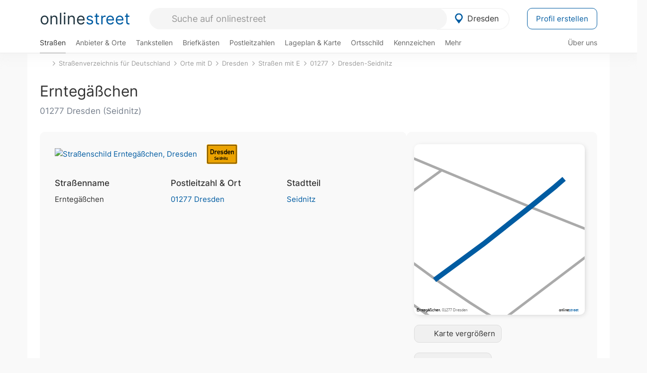

--- FILE ---
content_type: text/html; charset=utf-8
request_url: https://onlinestreet.de/strassen/Ernteg%C3%A4%C3%9Fchen.Dresden.953257.html
body_size: 24661
content:
<!DOCTYPE html><html dir="ltr" lang="de"> <head> <meta charset="UTF-8"> <link href="//fundingchoicesmessages.google.com" rel="preconnect dns-prefetch" crossorigin><script>(function(){
'use strict';var g=function(a){var b=0;return function(){return b<a.length?{done:!1,value:a[b++]}:{done:!0}}},l=this||self,m=/^[\w+/_-]+[=]{0,2}$/,p=null,q=function(){},r=function(a){var b=typeof a;if("object"==b)if(a){if(a instanceof Array)return"array";if(a instanceof Object)return b;var c=Object.prototype.toString.call(a);if("[object Window]"==c)return"object";if("[object Array]"==c||"number"==typeof a.length&&"undefined"!=typeof a.splice&&"undefined"!=typeof a.propertyIsEnumerable&&!a.propertyIsEnumerable("splice"))return"array";
if("[object Function]"==c||"undefined"!=typeof a.call&&"undefined"!=typeof a.propertyIsEnumerable&&!a.propertyIsEnumerable("call"))return"function"}else return"null";else if("function"==b&&"undefined"==typeof a.call)return"object";return b},u=function(a,b){function c(){}c.prototype=b.prototype;a.prototype=new c;a.prototype.constructor=a};var v=function(a,b){Object.defineProperty(l,a,{configurable:!1,get:function(){return b},set:q})};var y=function(a,b){this.b=a===w&&b||"";this.a=x},x={},w={};var aa=function(a,b){a.src=b instanceof y&&b.constructor===y&&b.a===x?b.b:"type_error:TrustedResourceUrl";if(null===p)b:{b=l.document;if((b=b.querySelector&&b.querySelector("script[nonce]"))&&(b=b.nonce||b.getAttribute("nonce"))&&m.test(b)){p=b;break b}p=""}b=p;b&&a.setAttribute("nonce",b)};var z=function(){return Math.floor(2147483648*Math.random()).toString(36)+Math.abs(Math.floor(2147483648*Math.random())^+new Date).toString(36)};var A=function(a,b){b=String(b);"application/xhtml+xml"===a.contentType&&(b=b.toLowerCase());return a.createElement(b)},B=function(a){this.a=a||l.document||document};B.prototype.appendChild=function(a,b){a.appendChild(b)};var C=function(a,b,c,d,e,f){try{var k=a.a,h=A(a.a,"SCRIPT");h.async=!0;aa(h,b);k.head.appendChild(h);h.addEventListener("load",function(){e();d&&k.head.removeChild(h)});h.addEventListener("error",function(){0<c?C(a,b,c-1,d,e,f):(d&&k.head.removeChild(h),f())})}catch(n){f()}};var ba=l.atob("aHR0cHM6Ly93d3cuZ3N0YXRpYy5jb20vaW1hZ2VzL2ljb25zL21hdGVyaWFsL3N5c3RlbS8xeC93YXJuaW5nX2FtYmVyXzI0ZHAucG5n"),ca=l.atob("WW91IGFyZSBzZWVpbmcgdGhpcyBtZXNzYWdlIGJlY2F1c2UgYWQgb3Igc2NyaXB0IGJsb2NraW5nIHNvZnR3YXJlIGlzIGludGVyZmVyaW5nIHdpdGggdGhpcyBwYWdlLg=="),da=l.atob("RGlzYWJsZSBhbnkgYWQgb3Igc2NyaXB0IGJsb2NraW5nIHNvZnR3YXJlLCB0aGVuIHJlbG9hZCB0aGlzIHBhZ2Uu"),ea=function(a,b,c){this.b=a;this.f=new B(this.b);this.a=null;this.c=[];this.g=!1;this.i=b;this.h=c},F=function(a){if(a.b.body&&!a.g){var b=
function(){D(a);l.setTimeout(function(){return E(a,3)},50)};C(a.f,a.i,2,!0,function(){l[a.h]||b()},b);a.g=!0}},D=function(a){for(var b=G(1,5),c=0;c<b;c++){var d=H(a);a.b.body.appendChild(d);a.c.push(d)}b=H(a);b.style.bottom="0";b.style.left="0";b.style.position="fixed";b.style.width=G(100,110).toString()+"%";b.style.zIndex=G(2147483544,2147483644).toString();b.style["background-color"]=I(249,259,242,252,219,229);b.style["box-shadow"]="0 0 12px #888";b.style.color=I(0,10,0,10,0,10);b.style.display=
"flex";b.style["justify-content"]="center";b.style["font-family"]="Arial";c=H(a);c.style.width=G(80,85).toString()+"%";c.style.maxWidth=G(750,775).toString()+"px";c.style.margin="24px";c.style.display="flex";c.style["align-items"]="flex-start";c.style["justify-content"]="center";d=A(a.f.a,"IMG");d.className=z();d.src=ba;d.style.height="24px";d.style.width="24px";d.style["padding-right"]="16px";var e=H(a),f=H(a);f.style["font-weight"]="bold";f.textContent=ca;var k=H(a);k.textContent=da;J(a,
e,f);J(a,e,k);J(a,c,d);J(a,c,e);J(a,b,c);a.a=b;a.b.body.appendChild(a.a);b=G(1,5);for(c=0;c<b;c++)d=H(a),a.b.body.appendChild(d),a.c.push(d)},J=function(a,b,c){for(var d=G(1,5),e=0;e<d;e++){var f=H(a);b.appendChild(f)}b.appendChild(c);c=G(1,5);for(d=0;d<c;d++)e=H(a),b.appendChild(e)},G=function(a,b){return Math.floor(a+Math.random()*(b-a))},I=function(a,b,c,d,e,f){return"rgb("+G(Math.max(a,0),Math.min(b,255)).toString()+","+G(Math.max(c,0),Math.min(d,255)).toString()+","+G(Math.max(e,0),Math.min(f,
255)).toString()+")"},H=function(a){a=A(a.f.a,"DIV");a.className=z();return a},E=function(a,b){0>=b||null!=a.a&&0!=a.a.offsetHeight&&0!=a.a.offsetWidth||(fa(a),D(a),l.setTimeout(function(){return E(a,b-1)},50))},fa=function(a){var b=a.c;var c="undefined"!=typeof Symbol&&Symbol.iterator&&b[Symbol.iterator];b=c?c.call(b):{next:g(b)};for(c=b.next();!c.done;c=b.next())(c=c.value)&&c.parentNode&&c.parentNode.removeChild(c);a.c=[];(b=a.a)&&b.parentNode&&b.parentNode.removeChild(b);a.a=null};var ia=function(a,b,c,d,e){var f=ha(c),k=function(n){n.appendChild(f);l.setTimeout(function(){f?(0!==f.offsetHeight&&0!==f.offsetWidth?b():a(),f.parentNode&&f.parentNode.removeChild(f)):a()},d)},h=function(n){document.body?k(document.body):0<n?l.setTimeout(function(){h(n-1)},e):b()};h(3)},ha=function(a){var b=document.createElement("div");b.className=a;b.style.width="1px";b.style.height="1px";b.style.position="absolute";b.style.left="-10000px";b.style.top="-10000px";b.style.zIndex="-10000";return b};var K={},L=null;var M=function(){},N="function"==typeof Uint8Array,O=function(a,b){a.b=null;b||(b=[]);a.j=void 0;a.f=-1;a.a=b;a:{if(b=a.a.length){--b;var c=a.a[b];if(!(null===c||"object"!=typeof c||Array.isArray(c)||N&&c instanceof Uint8Array)){a.g=b-a.f;a.c=c;break a}}a.g=Number.MAX_VALUE}a.i={}},P=[],Q=function(a,b){if(b<a.g){b+=a.f;var c=a.a[b];return c===P?a.a[b]=[]:c}if(a.c)return c=a.c[b],c===P?a.c[b]=[]:c},R=function(a,b,c){a.b||(a.b={});if(!a.b[c]){var d=Q(a,c);d&&(a.b[c]=new b(d))}return a.b[c]};
M.prototype.h=N?function(){var a=Uint8Array.prototype.toJSON;Uint8Array.prototype.toJSON=function(){var b;void 0===b&&(b=0);if(!L){L={};for(var c="ABCDEFGHIJKLMNOPQRSTUVWXYZabcdefghijklmnopqrstuvwxyz0123456789".split(""),d=["+/=","+/","-_=","-_.","-_"],e=0;5>e;e++){var f=c.concat(d[e].split(""));K[e]=f;for(var k=0;k<f.length;k++){var h=f[k];void 0===L[h]&&(L[h]=k)}}}b=K[b];c=[];for(d=0;d<this.length;d+=3){var n=this[d],t=(e=d+1<this.length)?this[d+1]:0;h=(f=d+2<this.length)?this[d+2]:0;k=n>>2;n=(n&
3)<<4|t>>4;t=(t&15)<<2|h>>6;h&=63;f||(h=64,e||(t=64));c.push(b[k],b[n],b[t]||"",b[h]||"")}return c.join("")};try{return JSON.stringify(this.a&&this.a,S)}finally{Uint8Array.prototype.toJSON=a}}:function(){return JSON.stringify(this.a&&this.a,S)};var S=function(a,b){return"number"!==typeof b||!isNaN(b)&&Infinity!==b&&-Infinity!==b?b:String(b)};M.prototype.toString=function(){return this.a.toString()};var T=function(a){O(this,a)};u(T,M);var U=function(a){O(this,a)};u(U,M);var ja=function(a,b){this.c=new B(a);var c=R(b,T,5);c=new y(w,Q(c,4)||"");this.b=new ea(a,c,Q(b,4));this.a=b},ka=function(a,b,c,d){b=new T(b?JSON.parse(b):null);b=new y(w,Q(b,4)||"");C(a.c,b,3,!1,c,function(){ia(function(){F(a.b);d(!1)},function(){d(!0)},Q(a.a,2),Q(a.a,3),Q(a.a,1))})};var la=function(a,b){V(a,"internal_api_load_with_sb",function(c,d,e){ka(b,c,d,e)});V(a,"internal_api_sb",function(){F(b.b)})},V=function(a,b,c){a=l.btoa(a+b);v(a,c)},W=function(a,b,c){for(var d=[],e=2;e<arguments.length;++e)d[e-2]=arguments[e];e=l.btoa(a+b);e=l[e];if("function"==r(e))e.apply(null,d);else throw Error("API not exported.");};var X=function(a){O(this,a)};u(X,M);var Y=function(a){this.h=window;this.a=a;this.b=Q(this.a,1);this.f=R(this.a,T,2);this.g=R(this.a,U,3);this.c=!1};Y.prototype.start=function(){ma();var a=new ja(this.h.document,this.g);la(this.b,a);na(this)};
var ma=function(){var a=function(){if(!l.frames.googlefcPresent)if(document.body){var b=document.createElement("iframe");b.style.display="none";b.style.width="0px";b.style.height="0px";b.style.border="none";b.style.zIndex="-1000";b.style.left="-1000px";b.style.top="-1000px";b.name="googlefcPresent";document.body.appendChild(b)}else l.setTimeout(a,5)};a()},na=function(a){var b=Date.now();W(a.b,"internal_api_load_with_sb",a.f.h(),function(){var c;var d=a.b,e=l[l.btoa(d+"loader_js")];if(e){e=l.atob(e);
e=parseInt(e,10);d=l.btoa(d+"loader_js").split(".");var f=l;d[0]in f||"undefined"==typeof f.execScript||f.execScript("var "+d[0]);for(;d.length&&(c=d.shift());)d.length?f[c]&&f[c]!==Object.prototype[c]?f=f[c]:f=f[c]={}:f[c]=null;c=Math.abs(b-e);c=1728E5>c?0:c}else c=-1;0!=c&&(W(a.b,"internal_api_sb"),Z(a,Q(a.a,6)))},function(c){Z(a,c?Q(a.a,4):Q(a.a,5))})},Z=function(a,b){a.c||(a.c=!0,a=new l.XMLHttpRequest,a.open("GET",b,!0),a.send())};(function(a,b){l[a]=function(c){for(var d=[],e=0;e<arguments.length;++e)d[e-0]=arguments[e];l[a]=q;b.apply(null,d)}})("__d3lUW8vwsKlB__",function(a){"function"==typeof window.atob&&(a=window.atob(a),a=new X(a?JSON.parse(a):null),(new Y(a)).start())});}).call(this);
window.__d3lUW8vwsKlB__("[base64]");</script><script> function cmp_ui_additionals() {   var el = document.querySelector('.fc-stacks.fc-dialog-restricted-content'), elChild = '<p class="intro">Wir bieten ein kostenloses, werbefinanziertes Online-Angebot und verwenden Cookies für:</p>'; el.insertAdjacentHTML('afterbegin', elChild);  var el = document.querySelector('.fc-consent-root .fc-dialog-container .fc-dialog.fc-choice-dialog'), elChild = '<div class="fc-footer-imprint"><a href="https://onlinestreet.de/impressum#nutzungsbedingungen">Datenschutzerklärung</a><a href="https://onlinestreet.de/impressum#impressum">Impressum</a></div>'; el.insertAdjacentHTML('beforeend', elChild); }   window.dataLayer = window.dataLayer || []; function gtag(){dataLayer.push(arguments);} var ga_loaded = false;  function cmp_load_ga() {  ga_loaded = true; setTimeout(() => { }, 1000);  var ga4script = document.createElement("script"); ga4script.async = true; ga4script.src = "https://www.googletagmanager.com/gtag/js?id=G-FE6V3NCVGF"; document.getElementsByTagName("head")[0].appendChild(ga4script, document.getElementsByTagName("head")[0]); window.dataLayer = window.dataLayer || []; gtag('js', new Date()); gtag('config', 'G-FE6V3NCVGF', { 'content_group':'strassen_strasse', });   } function cmp_show_ads_after_consent() {   (adsbygoogle=window.adsbygoogle||[]).pauseAdRequests=0;   } function cmp_change_ads(tcData) { var MeasureContentPerformance = tcData.purpose.consents[8] || false; var hasDeviceStorageAndAccessConsent = tcData.purpose.consents[1] || false; var BasicAds = tcData.purpose.consents[2] || false; if ( hasDeviceStorageAndAccessConsent && BasicAds ) {  (adsbygoogle=window.adsbygoogle||[]).pauseAdRequests=0; if ( MeasureContentPerformance ) {  } } else { if ( MeasureContentPerformance ) {  }  var ads = document.querySelectorAll('.adsbygoogle'), i = 0, l = ads.length; for (i; i < l; i++) { ads[i].style.display = 'none'; } $(function() {  $('.ad-col-left').toggle();  if ( $('.content-col').hasClass('col-md-7') ) {  $('.content-col').removeClass('col-md-7').addClass('col-md-9'); } else if ( $('.content-col').hasClass('col-md-10') ) {  $('.content-col').removeClass('col-md-10').addClass('col-md-12'); } }); } }  function update_gtag_consent(tcData) {  gtag('consent', 'update', { 'ad_user_data': tcData.purpose.consents[3] ? 'granted' : 'denied', 'ad_personalization': tcData.purpose.consents[4] ? 'granted' : 'denied', 'ad_storage': tcData.purpose.consents[1] ? 'granted' : 'denied', 'analytics_storage': tcData.purpose.consents[8] ? 'granted' : 'denied' }); } var check_tcfapi = window.setInterval(function() { typeof __tcfapi === 'function' ? (window.clearInterval(check_tcfapi), __tcfapi('addEventListener', 2, function(tcData, success) { if ( tcData.eventStatus === 'cmpuishown' ) {  cmp_ui_additionals();   gtag('consent', 'default', { 'ad_storage': 'denied', 'ad_user_data': 'denied', 'ad_personalization': 'denied', 'analytics_storage': 'denied', 'wait_for_update': 500 }); } if (tcData.eventStatus === 'tcloaded' || tcData.eventStatus === 'useractioncomplete') {  if ( ! tcData.gdprApplies ) {  cmp_show_ads_after_consent(); cmp_load_ga(); } else {   var MeasureContentPerformance = tcData.purpose.consents[8] || false; if ( MeasureContentPerformance ) { cmp_load_ga(); }   var hasDeviceStorageAndAccessConsent = tcData.purpose.consents[1] || false;  if (hasDeviceStorageAndAccessConsent) {  var hasGoogleAdvertisingProductsConsent = tcData.vendor.consents[755] || false;  if ( hasGoogleAdvertisingProductsConsent ) {  cmp_show_ads_after_consent(); } else { cmp_change_ads(tcData); } } else { cmp_change_ads(tcData); } } update_gtag_consent(tcData); } })) : null ; }, 50); </script> <link href="//cdn.onlinestreet.de" rel="preconnect dns-prefetch" crossorigin> <link href="//cdnjs.cloudflare.com" rel="preconnect dns-prefetch" crossorigin>  <link href="//pagead2.googlesyndication.com" rel="preconnect dns-prefetch" crossorigin> <link href="//googleads.g.doubleclick.net" rel="preconnect dns-prefetch" crossorigin> <link href="//ad.doubleclick.net" rel="preconnect dns-prefetch" crossorigin> <link href="//static.doubleclick.net" rel="preconnect dns-prefetch" crossorigin> <link href="//adservice.google.de" rel="preconnect dns-prefetch" crossorigin> <link href="//adservice.google.com" rel="preconnect dns-prefetch" crossorigin> <title>Erntegäßchen in 01277 Dresden Seidnitz</title> <meta name="description" content=""> <meta name="robots" content="noindex,follow,max-image-preview:large"> <link rel="canonical" href="https://onlinestreet.de/strassen/Ernteg%C3%A4%C3%9Fchen.Dresden.953257.html"> <link rel="manifest" href="https://cdn.onlinestreet.de/img/favicon/site.webmanifest.json.php"> <link rel="icon" type="image/png" href="https://cdn.onlinestreet.de/img/favicon/favicon-96x96.png" sizes="96x96" /> <link rel="icon" type="image/svg+xml" href="https://cdn.onlinestreet.de/img/favicon/favicon.svg" /> <link rel="shortcut icon" href="https://cdn.onlinestreet.de/img/favicon/favicon.ico" /> <link rel="apple-touch-icon" sizes="180x180" href="https://cdn.onlinestreet.de/img/favicon/apple-touch-icon.png" /> <meta name="apple-mobile-web-app-title" content="onlinestreet" /> <meta name="theme-color" content="#005CA2"> <meta name="viewport" content="width=device-width, initial-scale=1.0"/>  <link rel="preload" as="style" href="https://cdnjs.cloudflare.com/ajax/libs/twitter-bootstrap/3.4.1/css/bootstrap.min.css" /> <link rel="preload" as="script" href="https://cdnjs.cloudflare.com/ajax/libs/twitter-bootstrap/3.4.1/js/bootstrap.min.js" /> <link rel="preload" as="script" href="https://cdnjs.cloudflare.com/ajax/libs/jquery/1.12.4/jquery.min.js" />  <link rel="stylesheet" href="https://cdnjs.cloudflare.com/ajax/libs/twitter-bootstrap/3.4.1/css/bootstrap.min.css" />     <link rel="preload" as="style" href="https://cdn.onlinestreet.de/lib/styles.min.css?v=OS41Mg==" /><link rel="stylesheet" type="text/css" href="https://cdn.onlinestreet.de/lib/styles.min.css?v=OS41Mg==" />  <link rel="preload" href="//cdn.onlinestreet.de/lib/fonts/google/inter-v13-latin-regular.woff2" as="font" type="font/woff2" crossorigin> <link rel="preload" href="//cdn.onlinestreet.de/lib/fonts/google/inter-v13-latin-500.woff2" as="font" type="font/woff2" crossorigin> <link rel="preload" href="//cdn.onlinestreet.de/lib/fonts/google/inter-v13-latin-600.woff2" as="font" type="font/woff2" crossorigin> <link rel="preload" href="//cdn.onlinestreet.de/lib/fonts/google/inter-v13-latin-300.woff2" as="font" type="font/woff2" crossorigin> <link rel="preload" href="//cdn.onlinestreet.de/lib/fonts/fontawesome-free-7.1.0-web/webfonts/fa-solid-900.woff2" as="font" type="font/woff2" crossorigin>    <link rel="preload" as="image" href="https://cdn.onlinestreet.de/img/logo/marker.svg" />  <meta property="og:title" content="Erntegäßchen in 01277 Dresden Seidnitz"/> <meta property="og:site_name" content="onlinestreet.de"/> <meta property="og:description" content="" /> <meta property="og:type" content="website"/> <meta property="og:url" content="https://onlinestreet.de/strassen/Ernteg%C3%A4%C3%9Fchen.Dresden.953257.html"/> <meta property="og:image" content="https://cdn.onlinestreet.de/img/strassen/fpm-YmN3T0kzMDZhUWVyeXBoVUFrRWJ5QT09.svg"/> <meta property="og:image:width" content="1000"/> <meta property="og:image:height" content="1000"/> <meta name="twitter:card" content="summary_large_image"/> <meta name="twitter:title" content="Erntegäßchen in 01277 Dresden Seidnitz"/> <meta name="twitter:description" content=""/> <meta name="twitter:image" content="https://cdn.onlinestreet.de/img/strassen/fpm-YmN3T0kzMDZhUWVyeXBoVUFrRWJ5QT09.svg"/> <meta property="twitter:url" content="https://onlinestreet.de/strassen/Ernteg%C3%A4%C3%9Fchen.Dresden.953257.html"/> <meta name="twitter:site" content="@onlinestreet_de"/> <meta name="twitter:creator" content="@onlinestreet_de"/> <script async src="https://pagead2.googlesyndication.com/pagead/js/adsbygoogle.js?client=ca-pub-1229119852267723" crossorigin="anonymous"></script> <script> (adsbygoogle = window.adsbygoogle||[]).pauseAdRequests=1; </script> </head> <body> <div class="loader loading"></div> <header> <nav class="navbar-fixed-top" id="globale-navigation"> <div class="navbar firstrow"> <div class="container flex-container"> <div class="flex" id="nav-logo"> <a class="onlinestreet-logo" href="https://onlinestreet.de/"> online<span>street</span> </a> </div> <div class="flex" id="nav-ortsauswahl"> <span id="navbar-ortsauswahl">  <img width="24" height="24" src="https://cdn.onlinestreet.de/img/logo/marker.svg" alt="Dresden erkunden" />Dresden </span> <span id="mobile-search-close">×</span> <div class="ortsauswahl-dropdown hidden"></div> </div> <div class="flex" id="nav-suche"> <div id="mobile-menu-toggle"> <i class="fas fa-bars" aria-hidden="true"></i> </div> <form name="header_search" method="get" action="https://onlinestreet.de/suche/" class="form-inline" role="form"> <input type="hidden" name="pid" value="12" /> <input type="hidden" name="sid" value="953257" /> <input type="hidden" name="section" value="strassen" /> <input required pattern=".{3,}" title="Mindestens drei Zeichen" name="q" type="text" class="form-control autocomplete-header-search" data-section="strassen" data-ort="Dresden" data-pid="12" data-sid="953257" autocomplete="os-header-suche" placeholder="Suche auf onlinestreet" /> </form> <i class="fas fa-search"></i> </div> <div class="flex" id="nav-neuer-eintrag"> <a href="https://onlinestreet.de/branchenbuch/profil/" class="btn btn-primary-invert">Profil erstellen</a> </div> </div> </div> <div class="navbar secondrow initial hidden-xs hidden-sm"> <div class="container"> <ul class="linkstruktur"> <li class="active strassen-link"><a href="https://onlinestreet.de/strassen/in-Dresden.html">Straßen</a></li><li class="first branchen-link"><a href="https://onlinestreet.de/Regional/Europa/Deutschland/Sachsen/St%C3%A4dte_und_Gemeinden/D/Dresden.html">Anbieter & Orte</a></li><li class=""><a href="https://onlinestreet.de/tankstellen/dresden">Tankstellen</a></li><li class=""><a href="https://onlinestreet.de/briefkasten/Dresden/alle.html">Briefkästen</a></li><li class=""><a id="nav-postleitzahlen" href="https://onlinestreet.de/plz/Dresden.html">Postleitzahlen</a></li><li class=""><a href="https://onlinestreet.de/orte/dresden/karte">Lageplan & Karte</a></li><li class=""><a href="https://onlinestreet.de/strassen/ortsschild/Dresden.html">Ortsschild</a></li><li class=""><a href="https://onlinestreet.de/kennzeichen/DD">Kennzeichen</a></li><li class="dropdown "><a class="dropdown-toggle" href="#" role="button" id="dropdownMenuLink" data-toggle="dropdown" aria-haspopup="true" aria-expanded="false">Mehr <i class="fas fa-chevron-down color-silver ml5"></i></a> <ul class="dropdown-menu"> <li class=""><a class="dropdown-item" href="https://onlinestreet.de/bundesland/Dresden.html">In welchem Bundesland liegt Dresden?</a></li> <li class="subheading">Dresden-Seidnitz</li><li><a class="dropdown-item" href="https://onlinestreet.de/orte/dresden/karte/Seidnitz">Wo liegt Dresden-Seidnitz?</a></li><li><a class="dropdown-item" href="https://onlinestreet.de/briefkasten/Dresden/Seidnitz.html">Briefkasten in Dresden-Seidnitz</a></li><li><a class="dropdown-item" href="https://onlinestreet.de/strassen/in-Dresden.Seidnitz.html">Straßen in Dresden-Seidnitz</a></li><li><a class="dropdown-item" href="https://onlinestreet.de/plz/Dresden.Seidnitz.html">Postleitzahl(en) in Dresden-Seidnitz</a></li><li><a class="dropdown-item" href="https://onlinestreet.de/strassen/ortsschild/Dresden.Seidnitz.html">Ortsschild von Dresden-Seidnitz</a></li> <li class="subheading">Weitere Services & Rechner</li> <li class=""> <a class="dropdown-item" href="https://onlinestreet.de/kennzeichen/"> Kennzeichen-Suche </a> </li> <li class=""> <a class="dropdown-item" href="https://onlinestreet.de/banken/iban/"> IBAN Rechner </a> </li> <li class=""> <a class="dropdown-item" href="https://onlinestreet.de/banken/iban-zu-bic/"> IBAN Prüfer </a> </li>  <li class="subheading">Tools & Generatoren</li> <li class="active"> <a class="dropdown-item" href="https://onlinestreet.de/strassen/verkehrsschild/"> Verkehrsschilder </a> </li> <li class=""> <a class="dropdown-item" href="https://onlinestreet.de/strassen/ortsschild/generator.html"> Ortsschild Generator </a> </li> <li class=""> <a class="dropdown-item" href="https://onlinestreet.de/strassen/schild/generator.html"> Straßenschild Generator </a> </li> <li class=""> <a class="dropdown-item" href="https://onlinestreet.de/kennzeichen/generator"> Kennzeichen Generator </a> </li> </ul> </li> </ul> <ul class="linkstruktur navbar-right"> <li class=""><a title="Über uns" href="https://onlinestreet.de/ueber-uns">Über uns</a></li> </ul> </div> </div> <div class="mobile-menu hidden"> <div class="mobile-menu-content"> <span id="mobile-menu-close">&times;</span> <a class="mobile-menu-logo" href="https://onlinestreet.de/">online<span>street</span></a> <form name="mobile_search" method="get" action="https://onlinestreet.de/suche/" class="form-inline mobile-search" role="form"> <input type="hidden" name="pid" value="12" /> <input type="hidden" name="sid" value="953257" /> <input type="hidden" name="section" value="strassen" /> <input required pattern=".{3,}" title="Mindestens drei Zeichen" name="q" type="text" class="form-control autocomplete-header-search" data-section="strassen" data-ort="Dresden" data-pid="12" autocomplete="os-header-suche" placeholder="Suche auf onlinestreet" /> <i class="fas fa-search"></i> </form> <div class="row mt5"> <div class="col-xs-8 pr10 mb0"> <p class="lead mr0 mb15"> Dein Straßenverzeichnis, Branchenbuch und lokales Nachschlagewerk für <nobr class="overflow-ellipsis"><i class="fas fa-map-marker color-silver ml5 mr10"></i><a href="https://onlinestreet.de/orte/dresden">Dresden</a></nobr>. </p> </div> <div class="col-xs-4 pl0 mb0"> <a href="https://onlinestreet.de/orte/dresden"> <img class="img-responsive mt5" loading="lazy" src="https://onlinestreet.de/strassen/ortsschild/Dresden.png" alt="Dresden in Sachsen" /> </a> </div> </div> <button class="anderen-ort-waehlen btn btn btn-sm btn-default mr10" title="Anderen Ort wählen">Ort ändern</button> <a class="btn btn-sm btn-default mr15" href="https://onlinestreet.de/ueber-uns" title="Über uns">Über uns</a> <div class="you-are-here">  <div class="row"> <div class="col-xs-9 mb0"> <a class="title" href="https://onlinestreet.de/strassen/in-Dresden.html"> Straßenverzeichnis <small class="text-muted overflow-ellipsis">Erkunde Straßen in Dresden</small> </a> </div> <div class="col-xs-3 mb0"> <a href="https://onlinestreet.de/strassen/in-Dresden.html"> <img class="topic img-responsive" alt="Straßenverzeichnis für Dresden" loading="lazy" src="https://cdn.onlinestreet.de/img/material-design/strassenverzeichnis-kompass-200x200.jpg" width="200" height="200" /> </a> </div> </div> <small class="current-page-headline">Aktuelle Seite</small> <a class="current-page overflow-ellipsis" href="https://onlinestreet.de/strassen/Ernteg%C3%A4%C3%9Fchen.Dresden.953257.html">Erntegäßchen in 01277 Dresden Seidnitz</a> <small class="relevant-page-headline">Übergeordnete Seiten</small> <a class="relevant-page btn btn-sm btn-default" href="https://onlinestreet.de/strassen/in-Dresden.Seidnitz.html">Dresden-Seidnitz</a><a class="relevant-page btn btn-sm btn-default" href="https://onlinestreet.de/strassen/in-01277.html">01277</a><a class="relevant-page btn btn-sm btn-default" href="https://onlinestreet.de/strassen/in-Dresden/E.html">Straßen mit E</a><a class="relevant-page btn btn-sm btn-default" href="https://onlinestreet.de/strassen/in-Dresden.html">Dresden</a><a class="relevant-page btn btn-sm btn-default" href="https://onlinestreet.de/strassen/orte-D.html">Orte mit D</a><a class="relevant-page btn btn-sm btn-default" href="https://onlinestreet.de/strassen/">Straßenverzeichnis für Deutschland</a> </div>  <h4 class="mt40">Alle <strong>Services</strong> für <nobr class="overflow-ellipsis"><i class="fas fa-map-marker color-silver ml5 mr10"></i><a href="https://onlinestreet.de/orte/dresden">Dresden</a></nobr></h4> <div class="row mt20 pr15"> <div class="col-xs-4 m-service"> <a class="active" href="https://onlinestreet.de/strassen/in-Dresden.html"> <img class="img-responsive" alt="Straßenverzeichnis für Dresden" loading="lazy" src="https://cdn.onlinestreet.de/img/material-design/strassenverzeichnis-kompass-200x200.jpg" width="200" height="200" /> <span>Straßen</span> <small>Wohnlage und <br class="visible-xs">Lebensqualität</small> </a> </div> <div class="col-xs-4 m-service"> <a class="" href="https://onlinestreet.de/Regional/Europa/Deutschland/Sachsen/St%C3%A4dte_und_Gemeinden/D/Dresden.html"> <img class="img-responsive" alt="Branchenbuch für Dresden" loading="lazy" src="https://cdn.onlinestreet.de/img/material-design/digitales-branchenbuch-200x200.jpg" width="200" height="200" /> <span>Anbieter & Orte</span> <small>Lokales <br class="visible-xs">Verzeichnis</small> </a> </div> <div class="col-xs-4 m-service"> <a class="" href="https://onlinestreet.de/tankstellen/dresden"> <img class="img-responsive" alt="Dresden: Tankstelle in der Nähe" loading="lazy" src="https://cdn.onlinestreet.de/img/material-design/tankstellen-200x200.jpg" width="200" height="200" /> <span>Tankstellen</span> <small>Günstig tanken <br class="visible-xs">in der Nähe</small> </a> </div> <div class="col-xs-4 m-service"> <a class="" href="https://onlinestreet.de/briefkasten/Dresden/alle.html"> <img class="img-responsive" alt="Briefkasten Standorte in Dresden finden" loading="lazy" src="https://cdn.onlinestreet.de/img/material-design/briefkasten-200x200.jpg" width="200" height="200" /> <span>Briefkästen</span> <small>Standorte und <br class="visible-xs">Leerungszeiten</small> </a> </div> <div class="col-xs-4 m-service"> <a class="" href="https://onlinestreet.de/plz/Dresden.html"> <img class="img-responsive" alt="Postleitzahlen Dresden" loading="lazy" src="https://cdn.onlinestreet.de/img/material-design/postleitzahlen-200x200.jpg" width="200" height="200" /> <span>Postleitzahlen</span> <small>PLZ und <br class="visible-xs">Ortsteile</small> </a> </div> <div class="col-xs-4 m-service"> <a class="" href="https://onlinestreet.de/orte/dresden/karte"> <img class="img-responsive" alt="Wo liegt Dresden?" loading="lazy" src="https://cdn.onlinestreet.de/img/material-design/lageplan-200x200.jpg" width="200" height="200" /> <span>Lageplan</span> <small>Wo liegt <br class="visible-xs">Dresden?</small> </a> </div> <div class="col-xs-4 m-service"> <a class="" href="https://onlinestreet.de/strassen/ortsschild/Dresden.html"> <img class="img-responsive" alt="Ortsschild von Dresden" loading="lazy" src="https://cdn.onlinestreet.de/img/material-design/ortsschild-200x200.jpg" width="200" height="200" /> <span>Ortsschild</span> <small>Generator und <br class="visible-xs">Download</small> </a> </div> <div class="col-xs-4 m-service"> <a class="" href="https://onlinestreet.de/kennzeichen/DD"> <img class="img-responsive" alt="Kennzeichen DD: Dresden" loading="lazy" src="https://cdn.onlinestreet.de/img/material-design/kennzeichen-individuell.php?kennzeichen=DD" width="200" height="200" /> <span>Kennzeichen</span> <small>Nummernschild <br class="visible-xs">DD</small> </a> </div> <div class="col-xs-4 m-service"> <a class="" href="https://onlinestreet.de/bundesland/Dresden.html"> <img class="img-responsive" alt="In welchem Bundesland liegt Dresden?" loading="lazy" src="https://cdn.onlinestreet.de/img/material-design/bundeslaender-200x200.jpg" width="200" height="200" /> <span>Bundesland</span> <small>In welchem <br class="visible-xs">Bundesland liegt Dresden?</small> </a> </div> <div class="col-xs-12 text-center pr0"> <a class="btn btn-primary mt15 mr15" href="https://onlinestreet.de/branchenbuch/profil/" title="Firma eintragen">Profil erstellen</a>  </div> </div> <h4><strong>Weitere Services</strong> für Deutschland</h4> <div class="row weitere pr15 mt15"> <div class="m-service"> <a href="https://onlinestreet.de/banken/iban/"> <img loading="lazy" src="https://cdn.onlinestreet.de/img/material-design/iban-rechner-200x200.jpg" width="50" height="50" alt="IBAN Rechner" /> <span>IBAN-Rechner & Prüfer</span> </a> </div> <div class="m-service"> <a href="https://onlinestreet.de/kennzeichen/"> <img loading="lazy" src="https://cdn.onlinestreet.de/img/material-design/kennzeichen-200x200.jpg" width="50" height="50" alt="KFZ Kennzeichen Suche" /> <span>Kennzeichen-Suche</span> </a> </div> <div class="m-service"> <a href="https://onlinestreet.de/kennzeichen/generator"> <img loading="lazy" src="https://cdn.onlinestreet.de/img/material-design/kennzeichen-generator-200x200.jpg" width="50" height="50" alt="Kennzeichen Generator" /> <span class="tl">Kennzeichen-Generator</span> </a> </div> <div class="m-service"> <a href="https://onlinestreet.de/strassen/verkehrsschild/"> <img loading="lazy" src="https://cdn.onlinestreet.de/img/material-design/verkehrsschilder-200x200.jpg" width="50" height="50" alt="Verkehrsschild gestalten" /> <span class="tl">Verkehrsschilder</span> </a> </div> <div class="m-service"> <a href="https://onlinestreet.de/strassen/ortsschild/generator.html"> <img loading="lazy" src="https://cdn.onlinestreet.de/img/material-design/ortsschild-200x200.jpg" width="50" height="50" alt="Ortsschild Generator" /> <span class="tl">Ortsschild-Generator</span> </a> </div> <div class="m-service"> <a href="https://onlinestreet.de/strassen/schild/generator.html"> <img loading="lazy" src="https://cdn.onlinestreet.de/img/material-design/strassenschild-200x200.jpg" width="50" height="50" alt="Straßenschild Generator" /> <span class="tl">Straßenschild-Generator</span> </a> </div> </div> <footer class="mobile-menu-imprint text-muted"> <p>onlinestreet <span class="pull-right">&copy; 2006 - 2026</span></p> <p> <a class="mr15" href="https://onlinestreet.de/ueber-uns">Über uns</a> <a href="https://onlinestreet.de/impressum"> <span class="mr15">Support</span> <span class="mr15">Nutzungsbedingungen</span> <span class="mr15">Datenschutz</span> <span class="mr15">Cookies</span> <span class="mr15">Credits / Quellen</span> <span class="mr15">Kontakt</span> <span class="mr15">Impressum</span> </a> </p> </footer> <footer class="hwd-footer"> <div class="row"> <div class="col-md-5"> <h6> <img alt="onlinestreet: Städte, Orte und Straßen" loading="lazy" src="https://hello-world.digital/assets/img/projects-hwd-footer/icon-magnify.svg" width="40" height="40" /> <small>Über onlinestreet</small> Erkunde Städte, Orte und Straßen </h6> <p> Neue Straßen entdecken und gute Anbieter in Deiner Region finden: Als digitales Straßen&shy;verzeichnis und Branchen&shy;buch für Deutschland bietet Dir onlinestreet viele nützliche Services und Tools für Deinen Alltag. </p> <ul> <li><i class="fas fa-smile"></i>Von und für Menschen wie Du und ich!</li> <li><i class="fas fa-smile"></i>100% echte Erfahrungsberichte und Bewertungen!</li> <li><i class="fas fa-smile"></i>Jeden Tag ein bisschen besser!</li> </ul> </div> <div class="col-md-5 col-md-offset-1"> <img alt="Hello World Digital" class="hwd-logo" loading="lazy" src="https://hello-world.digital/assets/img/projects-hwd-footer/hello-world-digital.svg" width="120" height="82" /> <p> Dies ist ein Portal von Hello World Digital. <br class="hidden-xs">Wir entwickeln digitale Tools und liefern <br class="hidden-xs">hilfreiche Informationen für Deinen Alltag. </p> <div class="hwd-icons"> <img loading="lazy" src="https://hello-world.digital/assets/img/projects-hwd-footer/icon-cocktail-01.svg" alt="Icon: Cocktail" width="32" height="35" /><img loading="lazy" src="https://hello-world.digital/assets/img/projects-hwd-footer/icon-handy.svg" alt="Icon: Handy" width="21" height="35" /><img loading="lazy" src="https://hello-world.digital/assets/img/projects-hwd-footer/icon-home.svg" alt="Icon: Home" width="35" height="35" /><img loading="lazy" src="https://hello-world.digital/assets/img/projects-hwd-footer/icon-science.svg" alt="Icon: Science" width="21" height="35" /><img loading="lazy" src="https://hello-world.digital/assets/img/projects-hwd-footer/icon-browser.svg" alt="Icon: Browser" width="35" height="27" /> </div> <a class="btn track-ga-event" data-action="Footer: Hello World Digital" data-label="Website-Link" href="https://hello-world.digital/de/" target="_blank" rel="noopener">hello-world.digital</a> </div> </div> </footer> </div></div> </nav> </header> <div class="breadcrumbs-container"> <div class="container section-container"> <ol class="breadcrumb" itemscope itemtype="http://schema.org/BreadcrumbList"> <li itemprop="itemListElement" itemscope itemtype="http://schema.org/ListItem"><a itemprop="item" href="https://onlinestreet.de/" title="Startseite"><i class="fas fa-home"></i><meta itemprop="name" content="Startseite" /><meta itemprop="position" content="1" /></li><li itemprop="itemListElement" itemscope itemtype="http://schema.org/ListItem"><a itemprop="item" href="https://onlinestreet.de/strassen/"><span itemprop="name">Straßenverzeichnis für Deutschland</span></a><meta itemprop="position" content="2" /></li><li itemprop="itemListElement" itemscope itemtype="http://schema.org/ListItem"><a rel="nofollow" itemprop="item" href="https://onlinestreet.de/strassen/orte-D.html"><span itemprop="name">Orte mit D</span></a><meta itemprop="position" content="3" /></li><li itemprop="itemListElement" itemscope itemtype="http://schema.org/ListItem"><a itemprop="item" href="https://onlinestreet.de/strassen/in-Dresden.html"><span itemprop="name">Dresden</span></a><meta itemprop="position" content="4" /></li><li itemprop="itemListElement" itemscope itemtype="http://schema.org/ListItem"><a rel="nofollow" itemprop="item" href="https://onlinestreet.de/strassen/in-Dresden/E.html"><span itemprop="name">Straßen mit E</span></a><meta itemprop="position" content="5" /></li><li itemprop="itemListElement" itemscope itemtype="http://schema.org/ListItem"><a itemprop="item" href="https://onlinestreet.de/strassen/in-01277.html"><span itemprop="name">01277</span></a><meta itemprop="position" content="6" /></li><li itemprop="itemListElement" itemscope itemtype="http://schema.org/ListItem"><a itemprop="item" href="https://onlinestreet.de/strassen/in-Dresden.Seidnitz.html"><span itemprop="name">Dresden-Seidnitz</span></a><meta itemprop="position" content="7" /></li><li class="active visible-xs-inline-block">Erntegäßchen in 01277 Dresden Seidnitz</li> </ol> </div> </div> <main class=""> <div class="container section-container"> <div class="row"> <div class="col-sm-12 content-col"> <!--google_ad_section_start--> <div class="strasse-detail v2"> <h1>Erntegäßchen <small>01277 Dresden (Seidnitz)</small> </h1> <div class="row"> <div class="col-sm-9 col-md-8 mb0"> <div class="well strasse-ueberblick"> <div class="map-xs visible-xs"> <a href="#karte" data-inpagelink="Straße > Static Map"><img class="map " src="https://cdn.onlinestreet.de/img/strassen/fpm-YmN3T0kzMDZhUWVyeXBoVUFrRWJ5QT09.svg" width="500" height="500" alt="Erntegäßchen 01277 Dresden Seidnitz " /></a> </div> <div class="mobile-cta visible-xs mb20"> <a class="btn btn-sm btn-default mt25 mr10" href="#karte"><i class="fas fa-map-location color-lead mr5"></i> Karte vergrößern</a> <a class="btn btn-sm btn-default mt25" href="#download"><i class="fas fa-download color-lead mr5"></i> Herunterladen</a> <br> <a href="#ueberblick" class="btn btn-sm btn-default mt15 d-block overflow-ellipsis text-left" data-inpagelink="Straße > Buttons > Details"> <i class="fas fa-list color-lead mr5"></i> Überblick<span class="text-muted">: Erntegäßchen, 01277 Dresden </a> <a href="#lebensqualitaet" class="btn btn-sm btn-default mt15" data-inpagelink="Straße > Buttons > Bewertung"> <i class="fas fa-face-grin-stars color-lead mr5"></i> Bewertung der Lebensqualität </a> <br> <a href="#in_der_naehe" class="btn btn-sm btn-default mt15 d-block overflow-ellipsis text-left" data-inpagelink="Straße > Buttons > In der Nähe"> <i class="fas fa-street-view color-lead mr5"></i> In der Nähe<span class="text-muted">: Haltestellen, Apotheke, Briefkasten </a> <a href="#branchenbuch" class="btn btn-sm btn-default mt15" data-inpagelink="Straße > Buttons > Branchenbuch"> <i class="fas fa-store color-lead mr5"></i> Interessante Branchenbuch-Orte </a> <span id="ueberblick"></span> </div>  <a rel="nofollow" href="https://onlinestreet.de/strassen/schild/Ernteg%C3%A4%C3%9Fchen.html" title="Straßenschild Erntegäßchen, Dresden"><img class="mb20 mr15" src="https://onlinestreet.de/strassen/schild/Ernteg%C3%A4%C3%9Fchen.1.png" height="40" alt="Straßenschild Erntegäßchen, Dresden" /></a>  <a class="hidden-xs" href="https://onlinestreet.de/strassen/in-Dresden.Seidnitz.html"><img class="mb20 mr15" width="62" height="40" src="https://onlinestreet.de/strassen/ortsschild/Dresden.Seidnitz.png" alt="Erntegäßchen in DresdenSeidnitz" /></a>  <table class="table table-condensed"> <tr><th>Straßenname</th><td>Erntegäßchen</td></tr> <tr><th>Postleitzahl &amp; Ort</th><td> <a href="https://onlinestreet.de/plz/01277.html">01277 Dresden</a> <a class="ortsschild-table visible-xs" href="https://onlinestreet.de/strassen/in-Dresden.Seidnitz.html"><img loading="lazy" width="123" height="80" src="https://onlinestreet.de/strassen/ortsschild/Dresden.Seidnitz.png" alt="Erntegäßchen in DresdenSeidnitz" /></a> </td></tr> <tr><th>Stadtteil</th><td><a href="https://onlinestreet.de/strassen/in-Dresden.Seidnitz.html">Seidnitz</a></td></tr>  </table> </div> </div> <div class="col-sm-3 col-md-4 well col-image hidden-xs"> <a href="#karte" data-inpagelink="Straße > Static Map"><img class="img-responsive img-thumbnail" src="https://cdn.onlinestreet.de/img/strassen/fpm-YmN3T0kzMDZhUWVyeXBoVUFrRWJ5QT09.svg" width="500" height="500" alt="Erntegäßchen 01277 Dresden Seidnitz " /></a> <a class="btn btn-sm btn-default mt20 mr15" href="#karte"><i class="fas fa-map-location color-lead mr5"></i> Karte vergrößern</a><a class="btn btn-sm btn-default mt20" href="#download"><i class="fas fa-download color-lead mr5"></i> Herunterladen</a> </div> <div class="col-sm-12 mb0"> <div class="ad-top loading loading-ads ad-top-strasse">  <ins class="adsbygoogle onlinestreetde-top-flexible" style="display:inline-block" data-full-width-responsive="true" data-ad-client="ca-pub-1229119852267723" data-ad-slot="2866974964" data-ad-format="rectangle"></ins> <script> (adsbygoogle = window.adsbygoogle || []).push({}); </script> </div> </div> </div> <div class="row"> <div class="col-sm-12 jump-to hidden-xs"> <div class="row"> <div class="col-xs-6 col-sm-2 1"> <a href="#karte" class="btn btn-default" data-inpagelink="Straße > Buttons > Karte"> <i class="fas fa-map-location"></i> Karte </a> </div> <div class="col-xs-6 col-sm-2 2"> <a href="#lebensqualitaet" class="btn btn-default" data-inpagelink="Straße > Buttons > Bewertung"> <i class="fas fa-face-grin-stars"></i> Lebensqualität </a> </div> <div class="col-xs-6 col-sm-2 3"> <a href="#in_der_naehe" class="btn btn-default" data-inpagelink="Straße > Buttons > In der Nähe"> <i class="fas fa-street-view"></i> In der Nähe </a> </div> <div class="col-xs-6 col-sm-2 4"> <a href="#branchenbuch" class="btn btn-default" data-inpagelink="Straße > Buttons > Branchenbuch"> <i class="fas fa-store"></i> Branchenbuch </a> </div> <div class="col-xs-6 col-sm-2 5"> <a href="https://www.google.de/maps/dir//51.0312,13.8071/" rel="noopener" target="_blank" class="btn btn-default text-muted track-ga-event" data-action="Straßenverzeichnis: Detail" data-label="Straße > Buttons > Route"> <i class="fas fa-route text-muted"></i> Routenplaner </a> </div> </div> </div> </div> <h2 id="karte"><strong>Karte</strong> <small>Straßenverlauf sowie interessante Orte in der Nähe</small> </h2> <div class="map_outer thumbnail"> <div id="poi_map" class="lazy-map loading v2"> <input name="q" type="text" class="form-control input-lg autocomplete-strassen-filter" data-filter-key="ort" data-filter-value="Dresden" aria-label="Suche nach Straße, Ort oder Stadtteil" placeholder="Suche nach Straße, Stadtteil oder Ort" autocomplete="off"> <div id="leaflet-sidebar"></div> <div id="zoom-hinweis">Näher heranzoomen, um mehr zu entdecken.</div> </div> </div> <script type="text/javascript"> function show_map_poi_map() { var str = L.polyline([[[51.0308597, 13.8066014],[51.031052, 13.8068626],[51.0312529, 13.8071158],[51.0313628, 13.8072509],[51.0313724, 13.807262],[51.0314018, 13.8072959]]], {type: "street", color: "#005CA2", weight: 15, opacity: 0.5}); str.addEventListener("click", function() { updateLeafletSidebar(this, leaflet_sidebar_initial_content) }, false); var strassenverlauf = L.featureGroup([str]); var sehenswuerdigkeiten = L.featureGroup([]); var profile = L.featureGroup([]); var pois = L.featureGroup([]); var lite = L.tileLayer("https://sgx.geodatenzentrum.de/wmts_topplus_open/tile/1.0.0/web_grau/default/WEBMERCATOR/{z}/{y}/{x}.png", { attribution: "&copy; <a href='https://www.openstreetmap.org/copyright'>OpenStreetMap</a> contributors, Map data: &copy; <a href='http://www.govdata.de/dl-de/by-2-0'>dl-de/by-2-0</a>", maxZoom: 18 }); var full = L.tileLayer("https://{s}.tile.openstreetmap.de/tiles/osmde/{z}/{x}/{y}.png", { attribution: "&copy; <a href='http://osm.org/copyright'>OpenStreetMap</a> contributors" }); var satellite = L.tileLayer("http://services.arcgisonline.com/arcgis/rest/services/World_Imagery/MapServer/tile/{z}/{y}/{x}", { attribution: "Tiles &copy; Esri &mdash; Source: Esri, i-cubed, USDA, USGS, AEX, GeoEye, Getmapping, Aerogrid, IGN, IGP, UPR-EGP, and the GIS User Community" }); /* MAP ggf. VERGRÖSSERN, wenn genügend Platz vorhanden */ min_height = $("#poi_map").height(); new_height = $( window ).height() - ( $( window ).width() <= 991 ? /* MOBILE */ 10 : /* DESKTOP */ 100 ) /* header height */ - ( $( window ).width() <= 991 ? /* MOBILE */ 150 : /* DESKTOP */ 375 ) /* ad block height */ ; if ( new_height > min_height ) { $("#poi_map").height(new_height); } var map = L.map("poi_map", { dragging: !L.Browser.mobile, tap: !L.Browser.mobile, center: [51.0312,13.8071], zoom: 15, maxZoom: 18, layers: [lite, pois, strassenverlauf, sehenswuerdigkeiten, profile] }); /* PopUp zentrieren, siehe https://stackoverflow.com/questions/22538473/leaflet-center-popup-and-marker-to-the-map */ map.on("popupopen", function(e) { var px = map.project(e.target._popup._latlng); px.y -= e.target._popup._container.clientHeight/2; map.panTo(map.unproject(px),{animate: true}); }); map.whenReady( function() { /* Event-Listener erst nach 1 Sekunde aktivieren, da sie vorher schon automatisch feuern */ setTimeout(leaflet_whenReady_Callback, 2000); }); function leaflet_whenReady_Callback() { map.on("zoomanim", function() { /* console.log("Control: zoomanim"); */ ga4_event("click", "map", "zoom"); }); map.on("baselayerchange", function() { /* console.log("Control: baselayerchange"); */ ga4_event("click", "map", "baselayerchange"); }); map.on("popupopen", function() { /* console.log("Control: popupopen"); */ ga4_event("click", "map", "popupopen"); }); map.on("tooltipopen", function() { /* console.log("Control: tooltipopen"); */ ga4_event("click", "map", "tooltipopen"); }); map.on("enterFullscreen", function() { /* console.log("Control: enterFullscreen"); */ ga4_event("click", "map", "enter_fullscreen"); map.scrollWheelZoom.enable(); if ( L.Browser.mobile ) { /* MOBILE DEVICE */ map.dragging.enable(); } }); map.on("exitFullscreen", function() { /* console.log("Control: exitFullscreen"); */ ga4_event("click", "map", "exit_fullscreen"); map.scrollWheelZoom.disable(); if ( L.Browser.mobile ) { /* MOBILE DEVICE */ map.dragging.disable(); } }); } /* POIs & STRASSEN nachladen */ var elements = []; elements["strassen"] = []; elements["briefkaesten"] = []; elements["tankstellen"] = []; elements["pois"] = []; elements["profile"] = []; elements["nearbywiki"] = []; map.on("moveend", function() { /* VARIABLEN ermitteln */ z = map.getZoom(); c = map.getCenter(); b = map.getBounds(); /* SIDEBAR geöffnet > einberechnen und Center-Point anpassen */ if ( typeof sidebar !== "undefined" && sidebar.isVisible() ) { if ( $( window ).width() >= 992 ) { /* DESKTOP: Longitude verschieben */ c.lng = c.lng + (b._northEast.lng - b._southWest.lng ) / 6; } else { /* MOBILE */ c.lat = c.lat + (b._northEast.lat - b._southWest.lat ) / 6; } } /* ZOOM-Level definieren */ if ( z <= 13 ) { /* <= 13 Keine Elemente laden, Hinweis anzeigen */ $("#zoom-hinweis").fadeIn(); return false; } if ( z == 14 || z == 15 ) { /* 14 + 15 Elemente laden, Hinweis anzeigen */ $("#zoom-hinweis").fadeIn(); } else { /* 16+ Elemente laden, Hinweis ausblenden */ $("#zoom-hinweis").fadeOut(); } /* ELEMENTE laden */ var le = $.ajax({ url: "https://cdn.onlinestreet.de/actions/strassen/poi-map-elements.php", dataType: "json", type: "POST", xhrFields: { withCredentials: true }, data: { sid: 953257, bounds: JSON.stringify(b), center: JSON.stringify(c), zoom: z }, beforeSend: function(results) { /* Layers Toggle > LOADING SPINNER */ $(".leaflet-control-layers-toggle").addClass("fa-spin"); }, success: function(results) { /* Layers Toggle > WIEDERHERSTELLEN */ setTimeout(() => { $(".leaflet-control-layers-toggle").removeClass("fa-spin"); }, 1000); } }); /* Elemente (STRASSEN, PROFILE, POIS, NEARBYWIKI) verarbeiten */ $.when(le).done(function() { ga4_event("meta", "map", "poi_elements_loaded"); /* STRASSEN in der Umgebung */ setTimeout(() => { if ( le.responseJSON.strassen ) { $.each(le.responseJSON.strassen, function( key, value ) { /* check, ob bereits auf der map vorhanden */ if ( elements["strassen"][ value.sid ] == null ) { if ( value.strassenverlauf != null && value.strassenverlauf.constructor === Array ) { /* strassenverlauf */ elements["strassen"][ value.sid ] = L.polyline( value.strassenverlauf , {type: "street", color: "#005CA2", weight: 8, opacity: 0.25}); elements["strassen"][ value.sid ].addEventListener("click", function() { updateLeafletSidebar(this, value.preview) }, false); } else if ( value.strassenverlauf == null ) { /* punkt (kein strassenverlauf verfügbar) */ elements["strassen"][ value.sid ] = L.polyline( [[ value.lat, value.lon ],[ value.lat, value.lon ]] , {type: "street", color: "#005CA2", weight: 25, opacity: 0.25}); elements["strassen"][ value.sid ].addEventListener("click", function() { updateLeafletSidebar(this, value.preview) }, false); } strassenverlauf.addLayer(elements["strassen"][ value.sid ]); } }); } }, 200); /* BRIEFKÄSTEN */ setTimeout(() => { if ( le.responseJSON.briefkaesten ) { $.each(le.responseJSON.briefkaesten, function( key, value ) { /* check, ob bereits auf der map vorhanden */ if ( elements["briefkaesten"][ value.id ] == null ) { elements["briefkaesten"][ value.id ] = L.marker([ value.lat, value.lon ], { type: "poi", opacity: 0.65, riseOnHover: true, icon: L.divIcon({ html: "<i class=\"fas fa-envelope\"></i>", iconSize: [32, 32], iconAnchor: [16, 16], className: "poi briefkasten" }) }); elements["briefkaesten"][ value.id ].addEventListener("click", function() { updateLeafletSidebar(this, value.preview) }, false); pois.addLayer(elements["briefkaesten"][ value.id ]); } }); } }, 300); /* TANKSTELLEN */ setTimeout(() => { if ( le.responseJSON.tankstellen ) { $.each(le.responseJSON.tankstellen, function( key, value ) { /* check, ob bereits auf der map vorhanden */ if ( elements["tankstellen"][ value.id ] == null ) { elements["tankstellen"][ value.id ] = L.marker([ value.lat, value.lon ], { type: "poi", opacity: 0.65, riseOnHover: true, icon: L.divIcon({ html: "<i class=\"fas fa-gas-pump\"></i>", iconSize: [32, 32], iconAnchor: [16, 16], className: "poi tankstelle" }) }); elements["tankstellen"][ value.id ].addEventListener("click", function() { updateLeafletSidebar(this, value.preview) }, false); pois.addLayer(elements["tankstellen"][ value.id ]); } }); } }, 400); /* POIs */ setTimeout(() => { if ( le.responseJSON.pois ) { $.each(le.responseJSON.pois, function( key, value ) { /* check, ob bereits auf der map vorhanden */ if ( elements["pois"][ value.id ] == null ) { elements["pois"][ value.id ] = L.marker([ value.lat, value.lon ], { type: "poi", opacity: 0.65, riseOnHover: true, icon: L.divIcon({ html: "<i class=\"fas fa-"+ value.icon +"\"></i>", iconSize: [32, 32], iconAnchor: [16, 16], className: "poi "+ ( value.class != null ? value.class : "" ) }) }); elements["pois"][ value.id ].addEventListener("click", function() { updateLeafletSidebar(this, value.preview) }, false); pois.addLayer(elements["pois"][ value.id ]); } }); } }, 500); /* NEARBYWIKI: Wikipedia-Orte */ setTimeout(() => { if ( le.responseJSON.nearbywiki ) { $.each(le.responseJSON.nearbywiki, function( key, value ) { /* check, ob bereits auf der map vorhanden */ if ( elements["nearbywiki"][ value.pageid ] == null ) { elements["nearbywiki"][ value.pageid ] = L.marker([ value.lat, value.lon ], { type: "nearbywiki", opacity: 0.65, riseOnHover: true, icon: L.icon({ iconUrl: value.thumb, iconSize: [ 40, ( 40 / value.width * value.height ) ], className: "btn-default nearbywiki" }) }); elements["nearbywiki"][ value.pageid ].addEventListener("click", function() { updateLeafletSidebar(this, value.preview) }, false); sehenswuerdigkeiten.addLayer(elements["nearbywiki"][ value.pageid ]); } }); } }, 750); /* PROFILE */ setTimeout(() => { if ( le.responseJSON.profile ) { $.each(le.responseJSON.profile, function( key, value ) { /* check, ob bereits auf der map vorhanden */ if ( elements["profile"][ value.id ] == null ) { elements["profile"][ value.id ] = L.marker([ value.lat, value.lon ], { type: "profil", opacity: 0.8, riseOnHover: true, icon: L.icon({ /* iconUrl: value.thumb, iconSize: [75, 134], iconAnchor: [37, 67], */ iconUrl: ( value.favicon.length > 1 ? value.favicon : value.thumb ), iconSize: [32, 32], iconAnchor: [16, 16], className: "profil "+ value.size }) }); elements["profile"][ value.id ].addEventListener("click", function() { updateLeafletSidebar(this, value.preview) }, false); profile.addLayer(elements["profile"][ value.id ]); } }); } }, 1000); }); }); map.scrollWheelZoom.disable(); /* fullscreen API not avaliable on iOS devices */ var iOS = /iPad|iPhone|iPod/.test(navigator.userAgent) && !window.MSStream; if ( !iOS ) { L.control.fullscreen({ position: "topright", title: "Vollbild", titleCancel: "Vollbild-Modus beenden", forceSeparateButton: true }).addTo(map); } /* FULLSCREEN events */ leaflet_is_fullscreen = false; map.on("enterFullscreen", function(){ /* Autocomplete bei Fullscreen in die Map schieben, damit sichtbar */ $(".autocomplete-suggestions.poi_map_autocomplete").appendTo("#poi_map"); leaflet_is_fullscreen = true; }); map.on("exitFullscreen", function(){ /* Autocomplete wieder zurück den <body> */ $(".autocomplete-suggestions.poi_map_autocomplete").appendTo("body"); leaflet_is_fullscreen = false; }); map.zoomControl.setPosition("topright"); var baseMaps = { "Vereinfachte Kartenansicht": lite, "Detaillierte Kartenansicht": full, "Satellitenansicht": satellite }; var overlayMaps = { "Straßenverlauf": strassenverlauf, "Firmenprofile": profile, "Interessante Orte in der Nähe": pois, "Sehenswürdigkeiten": sehenswuerdigkeiten }; L.control.layers(baseMaps, overlayMaps).addTo(map); /* Straßenverlauf vorhanden: zoom the map to the polyline */ map.fitBounds(strassenverlauf.getBounds(), { padding: [10,10], maxZoom: 17 }); /* Sidebar */ var sidebar = L.control.sidebar("leaflet-sidebar", { closeButton: true, position: "left", autoPan: ( $( window ).width() <= 991 ? /* MOBILE */ false : /* DESKTOP */ true ) }); sidebar.addTo(map); /* FULLSCREEN-Sidebar & LINKS mit SPRUNGMARKE: Animiertes Scrolling */ $("#leaflet-sidebar a[href^='#']").click(function() { /* TODO alert(leaflet_is_fullscreen); */ }); /* Initial Sidebar-Content: Strasse */ leaflet_sidebar_initial_content = "<img src=\"https://onlinestreet.de/strassen/schild/Ernteg%C3%A4%C3%9Fchen.1.png\" height=\"40\" />" +"<div class=\"details\">" +"" +"</div>" +"<h3 class=\"mt20\">" +"<strong>Erntegäßchen</strong>" +"<small><a href=\"https://onlinestreet.de/strassen/in-01277.html\">01277</a> <a href=\"https://onlinestreet.de/strassen/in-Dresden.html\">Dresden</a></small>" +"</h3>" +"<small><a href=\"https://onlinestreet.de/strassen/in-Dresden.Seidnitz.html\">Seidnitz</a></small>" +"<div class=\"mt20\"><small class=\"text-muted\">Bei anderen Kartendiensten</small><br>" +"<a class=\"track-ga-event btn btn-sm btn-default mt15 mr15\" data-action=\"map\" data-label=\"external_google_maps\" target=\"_blank\" rel=\"noopener nofollow\" href=\"https://maps.google.com/?q=Erntegäßchen, 01277 Dresden\">Google Maps</a>" +"<a class=\"track-ga-event btn btn-sm btn-default mt15 mr15\" data-action=\"map\" data-label=\"external_openstreetmap\" target=\"_blank\" rel=\"noopener nofollow\" href=\"https://www.openstreetmap.org/?mlat=51.0312&mlon=13.8071&zoom=17\">OpenStreetMap</a>" +"<a class=\"track-ga-event btn btn-sm btn-default mt15 mr15\" data-action=\"map\" data-label=\"external_bing_maps\" target=\"_blank\" rel=\"noopener nofollow\" href=\"https://www.bing.com/maps?v=2&cp=51.0312~13.8071&lvl=17.0&sp=Point.51.0312_13.8071_Erntegäßchen\">Bing Maps</a>" +"<a class=\"track-ga-event btn btn-sm btn-default mt15 mr15\" data-action=\"map\" data-label=\"external_apple_maps\" target=\"_blank\" rel=\"noopener nofollow\" href=\"https://beta.maps.apple.com/?address=Erntegäßchen, 01277 Dresden\">Apple Maps</a>" +"</div>" ; /* OPEN initial Content on DESKTOP */ if ( $( window ).width() >= 992 ) { updateLeafletSidebar(false, leaflet_sidebar_initial_content); str.setStyle({ opacity: 0.8 }); } /* Popup-Alternative: Content in Sidebar */ function updateLeafletSidebar(element, content) { /* SHOW CONTENT */ sidebar.setContent(content); sidebar.show(); if ( element !== false ) { /* enter FULLSCREEN on mobile */ if ( !iOS && $( window ).width() <= 991 && leaflet_is_fullscreen === false ) { map.toggleFullscreen(); } /* RESET highlight */ map.eachLayer( function(l) { if ( l.options.type === "building" ) { /* building polygons */ l.setStyle({color: "#777777", weight: 1, opacity: 0.6, fillColor: "#005CA2", fillOpacity: 0.4}); } else if ( l.options.type === "street" ) { /* street polylines */ l.setStyle({ opacity: 0.2 }); } else if ( l.options.type === "profil" ) { /* profile */ $(l._icon).css("opacity", "0.8"); } else if ( l.options.type === "poi" ) { /* pois */ $(l._icon).css("opacity", "0.65"); } else if ( l.options.type === "nearbywiki" ) { /* nearbyiki images */ $(l._icon).css("opacity", "0.65"); } else { /* Rest */ /* console.log(l); */ } }); /* HIGHLIGHT specific element */ if ( element.options.type === "building" ) { /* building polygons */ element.setStyle({color: "#005ca2", weight: 2, opacity: 1, fillColor: "#005CA2", fillOpacity: 0.6}); ga4_event("click", "map", "building"); } else if ( element.options.type === "street" ) { /* street polylines */ element.setStyle({ opacity: 0.8 }); ga4_event("click", "map", "street"); } else if ( element.options.type === "profil" ) { /* profile */ $(element._icon).css("opacity", "1"); ga4_event("click", "map", "profil"); } else if ( element.options.type === "poi" ) { /* pois */ $(element._icon).css("opacity", "1"); ga4_event("click", "map", "poi"); } else if ( element.options.type === "nearbywiki" ) { /* nearbyiki images */ $(element._icon).css("opacity", "1"); ga4_event("click", "map", "nearbywiki"); } else { /* Rest */ /* console.log(element); */ ga4_event("click", "map", "untitled_marker"); } } } } </script> <div class="ad-middle loading loading-ads no-bottom-margin under-map">  <ins class="adsbygoogle onlinestreetde-im-content-flexible" style="display:inline-block" data-full-width-responsive="true" data-ad-client="ca-pub-1229119852267723" data-ad-slot="5759121366" data-ad-format="rectangle"></ins> <script> (adsbygoogle = window.adsbygoogle || []).push({}); </script> </div> <div class="row"> <div class="col-sm-12 mb0"> <h2 id="lebensqualitaet"><strong>Bewertung</strong> <span class="hidden-xs">von Lebensqualität und Wohnlage</span> <small class="visible-xs">Lebensqualität und Wohnlage</small> </h2> <p class="lead mb10"><strong>Beantworte ein paar Fragen</strong> zur Lebensqualität in und um <strong>Erntegäßchen in Dresden-Seidnitz</strong> und helfe damit anderen Menschen, ein erstes Gefühl für <strong>das Leben vor Ort</strong> zu bekommen.</p> <div class="row"> <div class="col-sm-6 mb0"> <div class="rating rating-blue" data-key="NExPbE1PN3VCNUJIaUlBV01ZT2ptbXJsejQ4NGhPSS9vdlpqRnZqclBZRT0="> <i class="fa fa-tag"></i> <span class="loading"></span> <div class="content"></div> </div> </div> <div class="col-sm-6 mb0"> <div class="rating rating-yellow" data-key="RmlxTW5ueFJEYUxWSS9GakdqanRrdz09"> <i class="fa fa-question-circle"></i> <span class="loading"></span> <div class="content"></div> </div> </div> </div> </div> </div> <h2 id="download"> Download </h2> <div class="row"> <div class="col-sm-4"> <a rel="nofollow" href="https://cdn.onlinestreet.de/img/strassen/fpm-YmN3T0kzMDZhUWVyeXBoVUFrRWJ5QT09.svg?download=1" download="onlinestreet-Ernteg%C3%A4%C3%9Fchen+Dresden.svg"><img id="download" class="img-responsive img-thumbnail" src="https://cdn.onlinestreet.de/img/strassen/fpm-YmN3T0kzMDZhUWVyeXBoVUFrRWJ5QT09.svg" width="1000" height="1000" alt="Karte von Erntegäßchen in Dresden Seidnitz herunterladen" /></a> </div> <div class="col-sm-8"> <h3 class="mt20"> <strong>Fingerabdruck</strong> von Erntegäßchen in Dresden (Seidnitz) <small>Karte mit Straßenverlauf herunterladen</small> </h3> <p class="lead"> So wie die Straße Erntegäßchen hat jede Straße hat ihren einzigartigen Fingerabdruck – geprägt durch ihren Verlauf, angrenzende Wege und das Umfeld, das sie formt. Ein unverwechselbarer Mikrokosmos. Genau diesen Fingerabdruck stellen wir Dir kostenlos (<a href="#lizenz">CC BY 4.0</a>) zum Download bereit. </p> <a class="btn btn-primary mr25" rel="nofollow" href="https://cdn.onlinestreet.de/img/strassen/fpm-YmN3T0kzMDZhUWVyeXBoVUFrRWJ5QT09.svg?download=1" download="onlinestreet-Ernteg%C3%A4%C3%9Fchen+Dresden.svg">Download</a> <small class="text-muted">SVG, 1000x1000 Pixel</small> <h3 id="lizenz">Free-Culture-Lizenz</h3> <p><a href="https://creativecommons.org/licenses/by/4.0/deed.de" rel="noopener" target="_blank">Creative Commons &mdash; Namensnennung 4.0 International (CC BY 4.0)</a></p> <ul> <li><strong>Teilen</strong> — In jedem Format oder Medium vervielfältigen und weiterverbreiten</li> <li><strong>Bearbeiten</strong> — Anpassen, verändern oder darauf aufbauend etwas Neues für Ihren beliebigen Zweck kreieren, gerne auch kommerziell</li> <li><strong>Namensnennung bei Veröffentlichung</strong> — Hinweis oder Link auf onlinestreet.de</li> </ul> </div> </div>  <script type="application/ld+json"> [ { "@context": "https://schema.org/", "@type": "ImageObject", "contentUrl	": "https://cdn.onlinestreet.de/img/strassen/fpm-YmN3T0kzMDZhUWVyeXBoVUFrRWJ5QT09.svg", "url": "https://onlinestreet.de/strassen/Ernteg%C3%A4%C3%9Fchen.Dresden.953257.html", "height": 1000, "width": 1000, "license": "https://creativecommons.org/licenses/by/4.0/", "acquireLicensePage": "https://onlinestreet.de/strassen/Ernteg%C3%A4%C3%9Fchen.Dresden.953257.html#lizenz", "name": "Karte mit Straßenverlauf von Erntegäßchen in Dresden (Seidnitz)", "caption": "Erntegäßchen, 01277 Dresden: Fingerabdruck-Karte mit Straßenverlauf und Straßen der Umgebung.", "creditText": "onlinestreet", "creator": { "@type": "Organization", "name": "onlinestreet" }, "copyrightNotice": "© onlinestreet.de / CC BY 4.0" } ] </script> <br> <div class="ad-middle loading loading-ads">  <ins class="adsbygoogle onlinestreetde-im-content-flexible" style="display:inline-block" data-full-width-responsive="true" data-ad-client="ca-pub-1229119852267723" data-ad-slot="5759121366" data-ad-format="rectangle"></ins> <script> (adsbygoogle = window.adsbygoogle || []).push({}); </script> </div> <div class="row"> <div class="col-sm-12 mb0"> <h2 id="in_der_naehe"><strong>Das Wichtigste in der Nähe</strong> <small>Mikrolage von Erntegäßchen, 01277 Dresden</small></h2> <div class="row mt30"> <div class="col-sm-6 col-md-4 in-der-naehe"><h3 class="overflow-ellipsis"><i class="fa fa-crosshairs"></i>Stadtzentrum <span class="text-muted">(Dresden)</span></h3><p><strong>5,1 km</strong><br><span class="text-muted">Luftlinie zur Stadtmitte</span></p></div> <div class="col-sm-6 col-md-4 in-der-naehe hoverlink"> <h3><i class="fa fa-bus"></i>Haltestelle <span class="text-muted">(Bus/Bahn)</span></h3><p><a rel="nofollow" href="https://onlinestreet.de/poi/bTNReE1RTmdOWWRUWGZaWmNwYWdkQT09">Haltestelle Dresden Hepkestraße</a> <span class="text-muted">210 Meter</span></p> </div> <div class="col-sm-6 col-md-4 in-der-naehe hoverlink"> <h3><i class="fa fa-train"></i>Bahnhof <span class="text-muted">(Zug)</span></h3><p><a rel="nofollow" href="https://onlinestreet.de/poi/Q1RQZDRhNWpKTUN2NU00ZHRzQVl3UT09">Dresden-Reick</a> <span class="text-muted">1.5 km</span></p> </div> <div class="col-sm-6 col-md-4 in-der-naehe hoverlink"> <h3><i class="fa fa-medkit"></i>Apotheke</h3><p><a href="https://onlinestreet.de/poi/TEVkN3ZWYStjd3Y4NUcydUNTeUlyZz09">Apotheke im SEC</a> <span class="text-muted">330 Meter</span></p> </div> <div class="col-sm-6 col-md-4 in-der-naehe hoverlink"> <h3><i class="fa fa-envelope"></i>Briefkasten</h3> <p><a href="https://onlinestreet.de/briefkasten/Dresden/Altenberger+Platz+5.594bc9f586b5f.html">Altenberger Platz 5</a> <span class="text-muted">440 Meter</span></p> </div> <div class="col-sm-6 col-md-4 in-der-naehe hoverlink"> <h3><i class="fa fa-shopping-cart"></i>Supermarkt</h3><p><a href="https://onlinestreet.de/poi/Nk1FWXJwRGl5clNxQkMrUjV5Q3hxUT09">dm-drogerie markt</a> <span class="text-muted">380 Meter</span></p> </div> <div class="col-sm-6 col-md-4 in-der-naehe hoverlink"> <h3><i class="fa fa-coffee"></i>Bäckerei</h3><p><a href="https://onlinestreet.de/poi/VzlVUVlRYWdKaVlHdGRVOXovNWx1QT09">Backshop Bärenhecke</a> <span class="text-muted">300 Meter</span></p> </div> <div class="col-sm-6 col-md-4 in-der-naehe hoverlink"> <h3><i class="fa fa-cutlery"></i>Lieferservice</h3><p><a href="https://onlinestreet.de/poi/MWZTenhnTTVPYld0czkvTks0TnFBUT09">Rialto Lieferservice</a> <span class="text-muted">650 Meter</span></p> </div> <div class="col-sm-6 col-md-4 in-der-naehe hoverlink"> <h3><i class="fa fa-cutlery"></i>Fast Food</h3><p><a href="https://onlinestreet.de/poi/dlBnUlVub0syNnZ3dzV5bFczSmgzQT09">Bistro Goldener Löwe</a> <span class="text-muted">790 Meter</span></p> </div> <div class="col-sm-6 col-md-4 in-der-naehe hoverlink"> <h3><i class="fa fa-child"></i>Kindergarten</h3><p><a href="https://onlinestreet.de/poi/ZUlrNUZrTit0amtLaDdoNXFoemJoZz09">Kita "Unterm Schirm"</a> <span class="text-muted">300 Meter</span></p> </div> <div class="col-sm-6 col-md-4 in-der-naehe hoverlink"> <h3><i class="fa fa-graduation-cap"></i>Schule</h3><p><a href="https://onlinestreet.de/poi/S2ExSmt5cmRNSFNkaS90cDlzaWRXUT09">Freie Evangelische Schule Dresden</a> <span class="text-muted">290 Meter</span></p> </div> <div class="col-sm-6 col-md-4 in-der-naehe hoverlink"> <h3><i class="fa fa-car"></i>Tankstelle</h3><p><a href="https://onlinestreet.de/poi/S1NRcW9NMkZjaUExOVZ1WWo0d0NzQT09">JET</a> <span class="text-muted">1.7 km</span></p> </div> <div class="col-sm-6 col-md-4 in-der-naehe hoverlink"> <h3><i class="fa fa-user-md"></i>Arzt <span class="text-muted">/</span> Ärztin</h3><p><a href="https://onlinestreet.de/poi/UFJWSHN2M1dRZC9JOUJwUXkwU1hZUT09">HNO Praxis Dr. Dörr</a> <span class="text-muted">730 Meter</span> </div> <div class="col-sm-6 col-md-4 in-der-naehe hoverlink"> <h3><i class="fa fa-hospital-o"></i>Krankenhaus</h3><p><a href="https://onlinestreet.de/poi/V0xSbmF0akFVdlRKVVNRNzdJYU9aUT09">Medizinisches Versorgungszentrum</a> <span class="text-muted">2.4 km</span> </div> <div class="col-sm-6 col-md-4 in-der-naehe hoverlink"> <h3><i class="fa fa-shield"></i>Polizei</h3><p><a href="https://onlinestreet.de/poi/NEJvNmk0Zkp2YkZNYkYvTlRQQmp6dz09">Polizeirevier Dresden-Süd</a> <span class="text-muted">2.4 km</span></p> </div> </div> </div> </div> <h4><strong>Weitere Orte</strong> in der Umgebung <span class="hidden-xs text-muted">(Dresden-Seidnitz)</span><small class="visible-xs">Dresden-Seidnitz</small></h3> <ul class="branchen-outer"><li class=""><button class="branche btn-default" data-q="Laden+%28Gesch%C3%A4ft%29" data-section="branchenbuch" data-pid="12" data-sid="953257" data-page="1" title="Laden (Geschäft)"><i class="fas fa-store"></i>Laden (Geschäft)</button></li><li class=""><button class="branche btn-default" data-q="Restaurants+und+Lokale" data-section="branchenbuch" data-pid="12" data-sid="953257" data-page="1" title="Restaurants und Lokale"><i class="fas fa-utensils"></i>Restaurants und Lokale</button></li><li class=""><button class="branche btn-default" data-q="Lebensmittel" data-section="branchenbuch" data-pid="12" data-sid="953257" data-page="1" title="Lebensmittel"><i class="fas fa-basket-shopping"></i>Lebensmittel</button></li><li class=""><button class="branche btn-default" data-q="Autos" data-section="branchenbuch" data-pid="12" data-sid="953257" data-page="1" title="Autos"><i class="fas fa-car"></i>Autos</button></li><li class=""><button class="branche btn-default" data-q="Friseursalons" data-section="branchenbuch" data-pid="12" data-sid="953257" data-page="1" title="Friseursalons"><i class="fas fa-cut"></i>Friseursalons</button></li><li class=""><button class="branche btn-default" data-q="%C3%84rzte" data-section="branchenbuch" data-pid="12" data-sid="953257" data-page="1" title="Ärzte"><i class="fas fa-user-md"></i>Ärzte</button></li><li class=""><button class="branche btn-default" data-q="Freizeit" data-section="branchenbuch" data-pid="12" data-sid="953257" data-page="1" title="Freizeit"><i class="fas fa-laugh-beam"></i>Freizeit</button></li><li class=""><button class="branche btn-default" data-q="Superm%C3%A4rkte" data-section="branchenbuch" data-pid="12" data-sid="953257" data-page="1" title="Supermärkte"><i class="fas fa-shopping-basket"></i>Supermärkte</button></li><li class=""><button class="branche btn-default" data-q="Fast+Food" data-section="branchenbuch" data-pid="12" data-sid="953257" data-page="1" title="Fast Food"><i class="fas fa-hamburger"></i>Fast Food</button></li><li class=""><button class="branche btn-default" data-q="Bildungseinrichtungen" data-section="branchenbuch" data-pid="12" data-sid="953257" data-page="1" title="Bildungseinrichtungen"><i class="fas fa-graduation-cap"></i>Bildungseinrichtungen</button></li><li class=""><button class="branche btn-default" data-q="Fitnesscenter" data-section="branchenbuch" data-pid="12" data-sid="953257" data-page="1" title="Fitnesscenter"><i class="fas fa-dumbbell"></i>Fitnesscenter</button></li><li class="hidden-xs"><button class="branche btn-default" data-q="Schulen" data-section="branchenbuch" data-pid="12" data-sid="953257" data-page="1" title="Schulen"><i class="fas fa-school"></i>Schulen</button></li><li class="hidden-xs"><button class="branche btn-default" data-q="B%C3%A4ckereien" data-section="branchenbuch" data-pid="12" data-sid="953257" data-page="1" title="Bäckereien"><i class="fas fa-bread-slice"></i>Bäckereien</button></li><li class="hidden-xs"><button class="branche btn-default" data-q="Zahn%C3%A4rzte" data-section="branchenbuch" data-pid="12" data-sid="953257" data-page="1" title="Zahnärzte"><i class="fas fa-tooth"></i>Zahnärzte</button></li><li class="hidden-xs"><button class="branche btn-default" data-q="Kinderg%C3%A4rten" data-section="branchenbuch" data-pid="12" data-sid="953257" data-page="1" title="Kindergärten"><i class="fas fa-baby-carriage"></i>Kindergärten</button></li><li class="hidden-xs"><button class="branche btn-default" data-q="Essen+zum+Mitnehmen" data-section="branchenbuch" data-pid="12" data-sid="953257" data-page="1" title="Essen zum Mitnehmen"><i class="fas fa-utensils"></i>Essen zum Mitnehmen</button></li><li class="hidden-xs"><button class="branche btn-default" data-q="Carsharing" data-section="branchenbuch" data-pid="12" data-sid="953257" data-page="1" title="Carsharing"><i class="fas fa-car"></i>Carsharing</button></li><li class="hidden-xs"><button class="branche btn-default" data-q="Sozialdienste" data-section="branchenbuch" data-pid="12" data-sid="953257" data-page="1" title="Sozialdienste"><i class="fas fa-hands-helping"></i>Sozialdienste</button></li><li class="hidden-xs"><button class="branche btn-default" data-q="Tourismus" data-section="branchenbuch" data-pid="12" data-sid="953257" data-page="1" title="Tourismus"><i class="fas fa-route"></i>Tourismus</button></li><li class="hidden-xs"><button class="branche btn-default" data-q="Getr%C3%A4nke" data-section="branchenbuch" data-pid="12" data-sid="953257" data-page="1" title="Getränke"><i class="fas fa-wine-bottle"></i>Getränke</button></li><li class="hidden-xs"><button class="branche btn-default" data-q="Beauty" data-section="branchenbuch" data-pid="12" data-sid="953257" data-page="1" title="Beauty"><i class="fas fa-smile-beam"></i>Beauty</button></li><li class="hidden-xs"><button class="branche btn-default" data-q="Handwerkerdienste" data-section="branchenbuch" data-pid="12" data-sid="953257" data-page="1" title="Handwerkerdienste"><i class="fas fa-tools"></i>Handwerkerdienste</button></li><li class="hidden-xs"><button class="branche btn-default" data-q="Apotheken" data-section="branchenbuch" data-pid="12" data-sid="953257" data-page="1" title="Apotheken"><i class="fas fa-prescription-bottle-alt"></i>Apotheken</button></li><li class="hidden-xs"><button class="branche btn-default" data-q="Bekleidung" data-section="branchenbuch" data-pid="12" data-sid="953257" data-page="1" title="Bekleidung"><i class="fas fa-tshirt"></i>Bekleidung</button></li></ul> <div class="mt20"> <div class="row"> <div class="col-xs-12 mb0"> <div class="neuereintrag-cta"> <span class="text-muted">Lokales Verzeichnis</span> <strong>Kostenloser Eintrag für Unternehmen</strong> <a class="btn btn-xs btn-primary mt20" href="https://onlinestreet.de/branchenbuch/profil/">Profil erstellen</a> <img class="hidden-xs" width="200" height="200" loading="lazy" src="https://cdn.onlinestreet.de/img/material-design/digitales-branchenbuch-200x200.png" alt="Branchenbuch Eintrag kostenlos für Unternehmen."/> <img class="visible-xs" width="120" height="120" loading="lazy" src="https://cdn.onlinestreet.de/img/material-design/digitales-branchenbuch-200x200.png" alt="Branchenbuch Eintrag kostenlos für Unternehmen."/> </div> </div> </div> </div> <h3 class="mb5"><strong>Infrastruktur</strong> und Umgebung bewerten</h3> <div class="row"> <div class="col-sm-6 mb0"> <div class="rating rating-yellow" data-key="RmlxTW5ueFJEYUxWSS9GakdqanRrdz09"> <i class="fa fa-question-circle"></i> <span class="loading"></span> <div class="content"></div> </div> </div> <div class="col-sm-6 mb0"> <br class="visible-xs" /> <div class="rating rating-blue" data-key="NExPbE1PN3VCNUJIaUlBV01ZT2ptbXJsejQ4NGhPSS9vdlpqRnZqclBZRT0="> <i class="fa fa-tag"></i> <span class="loading"></span> <div class="content"></div> </div> </div> </div> <div id="branchenbuch"> <h3>Aus dem <strong>Branchenbuch</strong> für Seidnitz <small>Interessantes aus der Umgebung</small></h3> <div class="row"> <div class="col-sm-6 mb0"> <div class="listing hoverlink well"> <div class="details"> <span class="title "><a href="https://onlinestreet.de/527632-freie-evangelische-schule">Freie Evangelische Schule</a></span> <span class="sterne-zusammenfassung"><span class="sterne">★★★★★<span class="bewertung" style="width:40%">★★★★★</span></span> <i>(1 Bewertung)</i></span> <img class="thumbnail" loading="lazy" src="https://cdn.onlinestreet.de/img/webseiten/browsershots/527632-desktop.jpg" alt="Freie Evangelische Schule" width="600" height="384" /> <span class="contact"><i class="fas fa-graduation-cap color-silver"></i><span class="text-dark">Grund- und Hauptschulen</span><span class="text-muted"> / Schulen</span></span> <span class="contact text-muted"><i class="fas fa-map-marker color-silver"></i><span class="text-dark">Hausdorfer Straße 4</span>, 01277 Dresden</span> <span class="contact text-muted"><i class="fas fa-route color-silver"></i>300 Meter</span> </div> </div> <div class="listing hoverlink well"> <div class="details"> <span class="title without-rating"><a href="https://onlinestreet.de/551114-physiotherapie-heidi-roggentin">Physiotherapie Heidi Roggentin</a></span> <img class="thumbnail" loading="lazy" src="https://cdn.onlinestreet.de/img/webseiten/browsershots/551114-desktop.jpg" alt="Physiotherapie Heidi Roggentin" width="600" height="384" /> <span class="contact"><i class="fas fa-hand-holding-medical color-silver"></i><span class="text-dark">Physiotherapie</span><span class="text-muted"> / Physiotherapie (Heilpraktiker)</span></span> <span class="contact text-muted"><i class="fas fa-map-marker color-silver"></i><span class="text-dark">Enderstraße 59</span>, 01277 Dresden</span> <span class="contact text-muted"><i class="fas fa-route color-silver"></i>400 Meter</span> </div> </div> <div class="listing hoverlink well"> <div class="details"> <span class="title without-rating"><a href="https://onlinestreet.de/53925-ingenieurbuero-fuer-stroemungstechnik-inh-dr-ing-juergen-kraft">Ingenieurbüro für Strömungstechnik, Inh. Dr.-Ing. Jürgen Kraft</a></span> <img class="thumbnail" loading="lazy" src="https://cdn.onlinestreet.de/img/webseiten/browsershots/53925-desktop.jpg" alt="Ingenieurbüro für Strömungstechnik, Inh. Dr.-Ing. Jürgen Kraft" width="600" height="384" /> <span class="contact"><i class="fas fa-industry color-silver"></i><span class="text-dark">Industriebedarf</span><span class="text-muted"> / Industriedienstleistungen</span></span> <span class="contact text-muted"><i class="fas fa-map-marker color-silver"></i><span class="text-dark">Schmiedeberger Straße 33</span>, 01277 Dresden</span> <span class="contact text-muted"><i class="fas fa-route color-silver"></i>400 Meter</span> </div> </div> <div class="listing hoverlink well"> <div class="details"> <span class="title without-rating"><a href="https://onlinestreet.de/212686-ferienwohnung-kuefner-altseidnitz">Ferienwohnung Küfner (Altseidnitz)</a></span> <img class="thumbnail" loading="lazy" src="https://cdn.onlinestreet.de/img/webseiten/browsershots/212686-desktop.jpg" alt="Ferienwohnung Küfner (Altseidnitz)" width="600" height="384" /> <span class="contact"><i class="fas fa-house-user color-silver"></i><span class="text-dark">Ferienwohnung</span><span class="text-muted"> / Ferienhaus</span></span> <span class="contact text-muted"><i class="fas fa-map-marker color-silver"></i><span class="text-dark">Altseidnitz 23</span>, 01277 Dresden</span> <span class="contact text-muted"><i class="fas fa-route color-silver"></i>400 Meter</span> </div> </div> <div class="listing hoverlink well"> <div class="details"> <span class="title without-rating"><a href="https://onlinestreet.de/762244-brasty-group-s-r-o-">BRASTY GROUP s.r.o.</a></span> <img class="thumbnail" loading="lazy" src="https://cdn.onlinestreet.de/img/webseiten/browsershots/762244-desktop.jpg" alt="BRASTY GROUP s.r.o." width="600" height="384" /> <span class="contact"><i class="fas fa-clock color-silver"></i><span class="text-dark">Uhren und Uhrenzubehör</span><span class="text-muted"> / Parfümeriewaren</span></span> <span class="contact text-muted"><i class="fas fa-map-marker color-silver"></i><span class="text-dark">Enderstr. 94</span>, 01277 Dresden / Sachsen</span> <span class="contact text-muted"><i class="fas fa-route color-silver"></i>500 Meter</span> </div> </div> <div class="listing hoverlink well"> <div class="details"> <span class="title without-rating"><a href="https://onlinestreet.de/761785-m2-digital-solution-ug">M2 digital solution UG</a></span> <img class="thumbnail" loading="lazy" src="https://cdn.onlinestreet.de/img/webseiten/browsershots/761785-desktop.jpg" alt="M2 digital solution UG" width="600" height="384" /> <span class="contact"><i class="fas fa-code color-silver"></i><span class="text-dark">IT-Dienstleistungen</span><span class="text-muted"> / IT-Sicherheit</span></span> <span class="contact text-muted"><i class="fas fa-map-marker color-silver"></i><span class="text-dark">Enderstr. 94</span>, 01277 Dresden</span> <span class="contact text-muted"><i class="fas fa-route color-silver"></i>500 Meter</span> </div> </div> <div class="listing hoverlink well"> <div class="details"> <span class="title without-rating"><a href="https://onlinestreet.de/25550-alcatech">Alcatech</a></span> <img class="thumbnail" loading="lazy" src="https://cdn.onlinestreet.de/img/webseiten/browsershots/25550-desktop.jpg" alt="Alcatech" width="600" height="384" /> <span class="contact"><i class="fas fa-icons color-silver"></i><span class="text-dark">Multimedia</span><span class="text-muted"> / Computer</span></span> <span class="contact text-muted"><i class="fas fa-map-marker color-silver"></i><span class="text-dark">Enderstraße 94</span>, 01277 Dresden</span> <span class="contact text-muted"><i class="fas fa-route color-silver"></i>500 Meter</span> </div> </div> </div><div class="col-sm-6 mb0 hidden-xs"> <div class="listing hoverlink well"> <div class="details"> <span class="title without-rating"><a href="https://onlinestreet.de/314628-saxoprint-gmbh">Saxoprint GmbH</a></span> <img class="thumbnail" loading="lazy" src="https://cdn.onlinestreet.de/img/webseiten/browsershots/314628-desktop.jpg" alt="Saxoprint GmbH" width="600" height="384" /> <span class="contact"><i class="fas fa-book color-silver"></i><span class="text-dark">Verlage</span><span class="text-muted"> / Druckereien</span></span> <span class="contact text-muted"><i class="fas fa-map-marker color-silver"></i><span class="text-dark">Enderstraße 92C</span>, 01277 Dresden</span> <span class="contact text-muted"><i class="fas fa-route color-silver"></i>500 Meter</span> </div> </div> <div class="listing hoverlink well"> <div class="details"> <span class="title without-rating"><a href="https://onlinestreet.de/773174-farbwerk-friseur-und-nageldesign-ug">FarbWerk Friseur und Nageldesign UG</a></span> <img class="thumbnail" loading="lazy" src="https://cdn.onlinestreet.de/img/webseiten/browsershots/773174-desktop.jpg" alt="FarbWerk Friseur und Nageldesign UG" width="600" height="384" /> <span class="contact"><i class="fas fa-cut color-silver"></i><span class="text-dark">Friseursalons</span><span class="text-muted"> / Nagelstudios</span></span> <span class="contact text-muted"><i class="fas fa-map-marker color-silver"></i><span class="text-dark">Berggießhübler Straße 11</span>, 01277 Dresden</span> <span class="contact text-muted"><i class="fas fa-route color-silver"></i>600 Meter</span> </div> </div> <div class="listing hoverlink well"> <div class="details"> <span class="title without-rating"><a href="https://onlinestreet.de/51827-vinello-retail-gmbh">VINELLO retail GmbH</a></span> <img class="thumbnail" loading="lazy" src="https://cdn.onlinestreet.de/img/webseiten/browsershots/51827-desktop.jpg" alt="VINELLO retail GmbH" width="600" height="384" /> <span class="contact"><i class="fas fa-shopping-basket color-silver"></i><span class="text-dark">Onlineshops</span><span class="text-muted"> / Wein und Sekt</span></span> <span class="contact text-muted"><i class="fas fa-map-marker color-silver"></i><span class="text-dark">Bärensteiner Str. 30</span>, 01277 Dresden</span> <span class="contact text-muted"><i class="fas fa-route color-silver"></i>600 Meter</span> </div> </div> <div class="listing hoverlink well"> <div class="details"> <span class="title without-rating"><a href="https://onlinestreet.de/400115-funktaxi-dresden-211-211">Funktaxi Dresden 211 211</a></span> <img class="thumbnail" loading="lazy" src="https://cdn.onlinestreet.de/img/webseiten/browsershots/400115-desktop.jpg" alt="Funktaxi Dresden 211 211" width="600" height="384" /> <span class="contact"><i class="fas fa-traffic-light color-silver"></i><span class="text-dark">Verkehr</span></span> <span class="contact text-muted"><i class="fas fa-map-marker color-silver"></i><span class="text-dark">Bodenbacher Straße 122</span>, 01277 Dresden</span> <span class="contact text-muted"><i class="fas fa-route color-silver"></i>600 Meter</span> </div> </div> <div class="listing hoverlink well"> <div class="details"> <span class="title without-rating"><a href="https://onlinestreet.de/70003-drescher-mikrofilm-inh-manfred-drescher">Drescher Mikrofilm, Inh. Manfred Drescher</a></span> <img class="thumbnail" loading="lazy" src="https://cdn.onlinestreet.de/img/webseiten/browsershots/70003-desktop.jpg" alt="Drescher Mikrofilm, Inh. Manfred Drescher" width="600" height="384" /> <span class="contact"><i class="fas fa-comments color-silver"></i><span class="text-dark">Kommunikationsagenturen</span><span class="text-muted"> / Wirtschaftsdienste</span></span> <span class="contact text-muted"><i class="fas fa-map-marker color-silver"></i><span class="text-dark">Bodenbacher Straße 81</span>, 01277 Dresden</span> <span class="contact text-muted"><i class="fas fa-route color-silver"></i>600 Meter</span> </div> </div> <div class="listing hoverlink well"> <div class="details"> <span class="title without-rating"><a href="https://onlinestreet.de/288872-abc-soft-gmbh">ABC-Soft GmbH</a></span> <img class="thumbnail" loading="lazy" src="https://cdn.onlinestreet.de/img/webseiten/browsershots/288872-desktop.jpg" alt="ABC-Soft GmbH" width="600" height="384" /> <span class="contact"><i class="fas fa-laptop-code color-silver"></i><span class="text-dark">Software</span><span class="text-muted"> / Computer</span></span> <span class="contact text-muted"><i class="fas fa-map-marker color-silver"></i><span class="text-dark">Kipsdorfer Straße 110</span>, 01277 Dresden</span> <span class="contact text-muted"><i class="fas fa-route color-silver"></i>700 Meter</span> </div> </div> <div class="listing hoverlink well"> <div class="details"> <span class="title without-rating"><a href="https://onlinestreet.de/693272-signs2you">Signs2You</a></span> <img class="thumbnail" loading="lazy" src="https://cdn.onlinestreet.de/img/webseiten/browsershots/693272-desktop.jpg" alt="Signs2You" width="600" height="384" /> <span class="contact"><i class="fas fa-air-freshener color-silver"></i><span class="text-dark">Dekorationsbedarf</span><span class="text-muted"> / Dekorationen</span></span> <span class="contact text-muted"><i class="fas fa-map-marker color-silver"></i><span class="text-dark">Kipsdorfer Straße 113</span>, 01277 Dresden</span> <span class="contact text-muted"><i class="fas fa-route color-silver"></i>700 Meter</span> </div> </div> </div> </div> </div> <h4 class="h3">Straßen in der <strong>Umgebung</strong></h4> <p class="lead">Im Umfeld von <strong>Erntegäßchen</strong> im Stadtteil <strong>Seidnitz</strong> in 01277 <strong>Dresden</strong> finden sich Straßen wie <i>Rosenweg</i>, <i>Finkenweg</i>, <i>Meisenweg</i> und <i>Am Rande</i>.</p> <div class="row"> <div class="hoverlink col-sm-6 col-md-4 strasse-snippet "> <a href="https://onlinestreet.de/strassen/Rosenweg.Dresden.953256.html"> <img class="img-thumbnail" width="75" height="75" loading="lazy" src="https://cdn.onlinestreet.de/img/strassen/fpm-a2ZNeUozVzM5eitVNWF2SURWNGhjQT09.svg" alt="Rosenweg Dresden Seidnitz "> <strong class="overflow-ellipsis">Rosenweg</strong> <span class="overflow-ellipsis">50 Meter</span> </a> </div> <div class="hoverlink col-sm-6 col-md-4 strasse-snippet "> <a href="https://onlinestreet.de/strassen/Finkenweg.Dresden.953263.html"> <img class="img-thumbnail" width="75" height="75" loading="lazy" src="https://cdn.onlinestreet.de/img/strassen/fpm-UGNsVUd5bXp6K0JBWlY3ZUhIWW5SZz09.svg" alt="Finkenweg Dresden Seidnitz "> <strong class="overflow-ellipsis">Finkenweg</strong> <span class="overflow-ellipsis">50 Meter</span> </a> </div> <div class="hoverlink col-sm-6 col-md-4 strasse-snippet "> <a href="https://onlinestreet.de/strassen/Meisenweg.Dresden.953264.html"> <img class="img-thumbnail" width="75" height="75" loading="lazy" src="https://cdn.onlinestreet.de/img/strassen/fpm-OFlCb2JCV252bnlQYi9hdmgrU3FFdz09.svg" alt="Meisenweg Dresden Seidnitz "> <strong class="overflow-ellipsis">Meisenweg</strong> <span class="overflow-ellipsis">50 Meter</span> </a> </div> <div class="hoverlink col-sm-6 col-md-4 strasse-snippet "> <a href="https://onlinestreet.de/strassen/Am+Rande.Dresden.953259.html"> <img class="img-thumbnail" width="75" height="75" loading="lazy" src="https://cdn.onlinestreet.de/img/strassen/fpm-bWFJM2p3dTl3QUtOWGloNXRtRk1jQT09.svg" alt="Am Rande Dresden Seidnitz "> <strong class="overflow-ellipsis">Am Rande</strong> <span class="overflow-ellipsis">60 Meter</span> </a> </div> <div class="hoverlink col-sm-6 col-md-4 strasse-snippet "> <a href="https://onlinestreet.de/strassen/Alter+Striesener+Weg.Dresden.953252.html"> <img class="img-thumbnail" width="75" height="75" loading="lazy" src="https://cdn.onlinestreet.de/img/strassen/fpm-VUJMbXZEZkhEUHU0TFBPUE1kQ1NCZz09.svg" alt="Alter Striesener Weg Dresden Seidnitz "> <strong class="overflow-ellipsis">Alter Striesener Weg</strong> <span class="overflow-ellipsis">80 Meter</span> </a> </div> <div class="hoverlink col-sm-6 col-md-4 strasse-snippet "> <a href="https://onlinestreet.de/strassen/Sonnenleite.Dresden.953253.html"> <img class="img-thumbnail" width="75" height="75" loading="lazy" src="https://cdn.onlinestreet.de/img/strassen/fpm-czdYbHlpNGxtRFZ4OS9uNC8zTU16UT09.svg" alt="Sonnenleite Dresden Seidnitz "> <strong class="overflow-ellipsis">Sonnenleite</strong> <span class="overflow-ellipsis">80 Meter</span> </a> </div> <div class="hoverlink col-sm-6 col-md-4 strasse-snippet "> <a href="https://onlinestreet.de/strassen/Nasse+Gasse.Dresden.953255.html"> <img class="img-thumbnail" width="75" height="75" loading="lazy" src="https://cdn.onlinestreet.de/img/strassen/fpm-U0xndnJiRlN6RmhlSDV6VVJXamtiQT09.svg" alt="Nasse Gasse Dresden Seidnitz "> <strong class="overflow-ellipsis">Nasse Gasse</strong> <span class="overflow-ellipsis">90 Meter</span> </a> </div> <div class="hoverlink col-sm-6 col-md-4 strasse-snippet "> <a href="https://onlinestreet.de/strassen/Amselweg.Dresden.953260.html"> <img class="img-thumbnail" width="75" height="75" loading="lazy" src="https://cdn.onlinestreet.de/img/strassen/fpm-Mm9GQmFPempNUVZxQXFkQXU2bmtwQT09.svg" alt="Amselweg Dresden Seidnitz "> <strong class="overflow-ellipsis">Amselweg</strong> <span class="overflow-ellipsis">100 Meter</span> </a> </div> <div class="hoverlink col-sm-6 col-md-4 strasse-snippet "> <a href="https://onlinestreet.de/strassen/Grenzweg.Dresden.953258.html"> <img class="img-thumbnail" width="75" height="75" loading="lazy" src="https://cdn.onlinestreet.de/img/strassen/fpm-eHllOHVUeW50ODVPZ1R6cHN4VDZEQT09.svg" alt="Grenzweg Dresden Seidnitz "> <strong class="overflow-ellipsis">Grenzweg</strong> <span class="overflow-ellipsis">100 Meter</span> </a> </div> <div class="hoverlink col-sm-6 col-md-4 strasse-snippet "> <a href="https://onlinestreet.de/strassen/Am+Wochenende.Dresden.953254.html"> <img class="img-thumbnail" width="75" height="75" loading="lazy" src="https://cdn.onlinestreet.de/img/strassen/fpm-WVhiaS82amwzckJ4NW15ZVJZeWJ2QT09.svg" alt="Am Wochenende Dresden Seidnitz "> <strong class="overflow-ellipsis">Am Wochenende</strong> <span class="overflow-ellipsis">100 Meter</span> </a> </div> <div class="hoverlink col-sm-6 col-md-4 strasse-snippet "> <a href="https://onlinestreet.de/strassen/Drosselweg.Dresden.953262.html"> <img class="img-thumbnail" width="75" height="75" loading="lazy" src="https://cdn.onlinestreet.de/img/strassen/fpm-UE55d0ZpczRqYWpRUjhSSzhWUW1uZz09.svg" alt="Drosselweg Dresden Seidnitz "> <strong class="overflow-ellipsis">Drosselweg</strong> <span class="overflow-ellipsis">200 Meter</span> </a> </div> <div class="hoverlink col-sm-6 col-md-4 strasse-snippet "> <a href="https://onlinestreet.de/strassen/Morgensonne.Dresden.953265.html"> <img class="img-thumbnail" width="75" height="75" loading="lazy" src="https://cdn.onlinestreet.de/img/strassen/fpm-VFc2UHNmWUd6Y3p2aTFvUW9mRmFNQT09.svg" alt="Morgensonne Dresden Seidnitz "> <strong class="overflow-ellipsis">Morgensonne</strong> <span class="overflow-ellipsis">200 Meter</span> </a> </div> <div class="hoverlink col-sm-6 col-md-4 strasse-snippet "> <a href="https://onlinestreet.de/strassen/Blumeng%C3%A4%C3%9Fchen.Dresden.953261.html"> <img class="img-thumbnail" width="75" height="75" loading="lazy" src="https://cdn.onlinestreet.de/img/strassen/fpm-ZHdNNnNyUEFyS1U2Q1NHTTQ1K2lCZz09.svg" alt="Blumengäßchen Dresden Seidnitz "> <strong class="overflow-ellipsis">Blumengäßchen</strong> <span class="overflow-ellipsis">200 Meter</span> </a> </div> <div class="hoverlink col-sm-6 col-md-4 strasse-snippet "> <a href="https://onlinestreet.de/strassen/Zum+Tal.Dresden.953266.html"> <img class="img-thumbnail" width="75" height="75" loading="lazy" src="https://cdn.onlinestreet.de/img/strassen/fpm-SE9UZXlpcUhtRHZsdkJCUzY0RXdyQT09.svg" alt="Zum Tal Dresden Seidnitz "> <strong class="overflow-ellipsis">Zum Tal</strong> <span class="overflow-ellipsis">300 Meter</span> </a> </div> <div class="hoverlink col-sm-6 col-md-4 strasse-snippet hidden-xs"> <a href="https://onlinestreet.de/strassen/Hausdorfer+Stra%C3%9Fe.Dresden.96439.html"> <img class="img-thumbnail" width="75" height="75" loading="lazy" src="https://cdn.onlinestreet.de/img/strassen/fpm-VWd0bHdRcVNvcEJyczVqQnprd3R5dz09.svg" alt="Hausdorfer Straße Dresden Tolkewitz/Seidnitz-Nord "> <strong class="overflow-ellipsis">Hausdorfer Straße</strong> <span class="overflow-ellipsis">300 Meter</span> </a> </div> <div class="hoverlink col-sm-6 col-md-4 strasse-snippet hidden-xs"> <a href="https://onlinestreet.de/strassen/Enderstra%C3%9Fe.Dresden.60420.html"> <img class="img-thumbnail" width="75" height="75" loading="lazy" src="https://cdn.onlinestreet.de/img/strassen/fpm-eHA1NzY4QTBrdURobFgzeUZFbS9zQT09.svg" alt="Enderstraße Dresden Tolkewitz/Seidnitz-Nord "> <strong class="overflow-ellipsis">Enderstraße</strong> <span class="overflow-ellipsis">300 Meter</span> </a> </div> <div class="hoverlink col-sm-6 col-md-4 strasse-snippet hidden-xs"> <a href="https://onlinestreet.de/strassen/Weesensteiner+Stra%C3%9Fe.Dresden.229897.html"> <img class="img-thumbnail" width="75" height="75" loading="lazy" src="https://cdn.onlinestreet.de/img/strassen/fpm-bEF5QWl0SHY4WUgyNDNzeVlSMWZKQT09.svg" alt="Weesensteiner Straße Dresden Tolkewitz/Seidnitz-Nord "> <strong class="overflow-ellipsis">Weesensteiner Straße</strong> <span class="overflow-ellipsis">300 Meter</span> </a> </div> <div class="hoverlink col-sm-6 col-md-4 strasse-snippet hidden-xs"> <a href="https://onlinestreet.de/strassen/Liebenauer+Stra%C3%9Fe.Dresden.143442.html"> <img class="img-thumbnail" width="75" height="75" loading="lazy" src="https://cdn.onlinestreet.de/img/strassen/fpm-MHlMYTIxcEo5WTZGekZmTWU2UldFZz09.svg" alt="Liebenauer Straße Dresden Seidnitz/Dobritz "> <strong class="overflow-ellipsis">Liebenauer Straße</strong> <span class="overflow-ellipsis">400 Meter</span> </a> </div> <div class="hoverlink col-sm-6 col-md-4 strasse-snippet hidden-xs"> <a href="https://onlinestreet.de/strassen/Aussiger+Stra%C3%9Fe.Dresden.26223.html"> <img class="img-thumbnail" width="75" height="75" loading="lazy" src="https://cdn.onlinestreet.de/img/strassen/fpm-YlROOTNiRlJJeGtUM05JamFRYm94dz09.svg" alt="Aussiger Straße Dresden Tolkewitz/Seidnitz-Nord "> <strong class="overflow-ellipsis">Aussiger Straße</strong> <span class="overflow-ellipsis">400 Meter</span> </a> </div> <div class="hoverlink col-sm-6 col-md-4 strasse-snippet hidden-xs"> <a href="https://onlinestreet.de/strassen/Sperlingsgasse.Dresden.954248.html"> <img class="img-thumbnail" width="75" height="75" loading="lazy" src="https://cdn.onlinestreet.de/img/strassen/fpm-a1hNRmxiM2t3eUR1Z1A2elB0bXI1dz09.svg" alt="Sperlingsgasse Dresden Seidnitz "> <strong class="overflow-ellipsis">Sperlingsgasse</strong> <span class="overflow-ellipsis">400 Meter</span> </a> </div> <div class="hoverlink col-sm-6 col-md-4 strasse-snippet hidden-xs"> <a href="https://onlinestreet.de/strassen/Hausdorfer+Stra%C3%9Fe.Dresden.1258170.html"> <img class="img-thumbnail" width="75" height="75" loading="lazy" src="https://cdn.onlinestreet.de/img/strassen/fpm-blZRcitxaDFrVW5Dd0ZwMXR2cldOUT09.svg" alt="Hausdorfer Straße Dresden Tolkewitz "> <strong class="overflow-ellipsis">Hausdorfer Straße</strong> <span class="overflow-ellipsis">500 Meter</span> </a> </div> <div class="hoverlink col-sm-6 col-md-4 strasse-snippet hidden-xs"> <a href="https://onlinestreet.de/strassen/Hellendorfer+Stra%C3%9Fe.Dresden.100173.html"> <img class="img-thumbnail" width="75" height="75" loading="lazy" src="https://cdn.onlinestreet.de/img/strassen/fpm-N3ZIWFNXVk8zRGVYYjFFdmp1b2dXUT09.svg" alt="Hellendorfer Straße Dresden Seidnitz/Dobritz "> <strong class="overflow-ellipsis">Hellendorfer Straße</strong> <span class="overflow-ellipsis">500 Meter</span> </a> </div> <div class="hoverlink col-sm-6 col-md-4 strasse-snippet hidden-xs"> <a href="https://onlinestreet.de/strassen/Schmiedeberger+Stra%C3%9Fe.Dresden.196484.html"> <img class="img-thumbnail" width="75" height="75" loading="lazy" src="https://cdn.onlinestreet.de/img/strassen/fpm-RDVHZjE0MGhuUVJQZ21Tc05nZjdodz09.svg" alt="Schmiedeberger Straße Dresden Tolkewitz/Seidnitz-Nord "> <strong class="overflow-ellipsis">Schmiedeberger Straße</strong> <span class="overflow-ellipsis">500 Meter</span> </a> </div> <div class="hoverlink col-sm-6 col-md-4 strasse-snippet hidden-xs"> <a href="https://onlinestreet.de/strassen/Dittersdorfer+Stra%C3%9Fe.Dresden.51725.html"> <img class="img-thumbnail" width="75" height="75" loading="lazy" src="https://cdn.onlinestreet.de/img/strassen/fpm-KythMTg0TnJyV2Z5NGZVNUVvVG9EQT09.svg" alt="Dittersdorfer Straße Dresden Tolkewitz/Seidnitz-Nord "> <strong class="overflow-ellipsis">Dittersdorfer Straße</strong> <span class="overflow-ellipsis">500 Meter</span> </a> </div> <div class="hoverlink col-sm-6 col-md-4 strasse-snippet hidden-xs"> <a href="https://onlinestreet.de/strassen/M%C3%BChlbacher+Stra%C3%9Fe.Dresden.158935.html"> <img class="img-thumbnail" width="75" height="75" loading="lazy" src="https://cdn.onlinestreet.de/img/strassen/fpm-UmlLT1c0QUlLb1E5NytsVEJnekFJUT09.svg" alt="Mühlbacher Straße Dresden Tolkewitz/Seidnitz-Nord "> <strong class="overflow-ellipsis">Mühlbacher Straße</strong> <span class="overflow-ellipsis">500 Meter</span> </a> </div> <div class="hoverlink col-sm-6 col-md-4 strasse-snippet hidden-xs"> <a href="https://onlinestreet.de/strassen/Altenberger+Platz.Dresden.4898.html"> <img class="img-thumbnail" width="75" height="75" loading="lazy" src="https://cdn.onlinestreet.de/img/strassen/fpm-bExRb1RjeE8vTUt6R2RkQ1pKb0Jjdz09.svg" alt="Altenberger Platz Dresden Tolkewitz/Seidnitz-Nord "> <strong class="overflow-ellipsis">Altenberger Platz</strong> <span class="overflow-ellipsis">500 Meter</span> </a> </div> <div class="hoverlink col-sm-6 col-md-4 strasse-snippet hidden-xs"> <a href="https://onlinestreet.de/strassen/Berggie%C3%9Fh%C3%BCbler+Stra%C3%9Fe.Dresden.31475.html"> <img class="img-thumbnail" width="75" height="75" loading="lazy" src="https://cdn.onlinestreet.de/img/strassen/fpm-dC9ySHZ3V3FONzBLTEJRSVhKT2RXZz09.svg" alt="Berggießhübler Straße Dresden Tolkewitz/Seidnitz-Nord "> <strong class="overflow-ellipsis">Berggießhübler Straße</strong> <span class="overflow-ellipsis">500 Meter</span> </a> </div> <div class="hoverlink col-sm-6 col-md-4 strasse-snippet hidden-xs"> <a href="https://onlinestreet.de/strassen/Schellerhauer+Weg.Dresden.609300.html"> <img class="img-thumbnail" width="75" height="75" loading="lazy" src="https://cdn.onlinestreet.de/img/strassen/fpm-TlhBUm9pTThzZVNCUTk4WTJ0UmJnZz09.svg" alt="Schellerhauer Weg Dresden Tolkewitz/Seidnitz-Nord "> <strong class="overflow-ellipsis">Schellerhauer Weg</strong> <span class="overflow-ellipsis">500 Meter</span> </a> </div> <div class="hoverlink col-sm-6 col-md-4 strasse-snippet hidden-xs"> <a href="https://onlinestreet.de/strassen/L%C3%B6wenhainer+Stra%C3%9Fe.Dresden.149082.html"> <img class="img-thumbnail" width="75" height="75" loading="lazy" src="https://cdn.onlinestreet.de/img/strassen/fpm-b2Y1TmQzMFdNenlhRGRZRlVqUm1Sdz09.svg" alt="Löwenhainer Straße Dresden Tolkewitz/Seidnitz-Nord "> <strong class="overflow-ellipsis">Löwenhainer Straße</strong> <span class="overflow-ellipsis">500 Meter</span> </a> </div> <div class="hoverlink col-sm-6 col-md-4 strasse-snippet hidden-xs"> <a href="https://onlinestreet.de/strassen/Johnsbacher+Weg.Dresden.120162.html"> <img class="img-thumbnail" width="75" height="75" loading="lazy" src="https://cdn.onlinestreet.de/img/strassen/fpm-QTdJaEI0eVhaWkl5bnB1Z2FiYlE0dz09.svg" alt="Johnsbacher Weg Dresden Tolkewitz/Seidnitz-Nord "> <strong class="overflow-ellipsis">Johnsbacher Weg</strong> <span class="overflow-ellipsis">500 Meter</span> </a> </div> </div> </div>  <script type="application/ld+json"> { "@context": "https://schema.org", "@type": "GeoCoordinates", "latitude": "51.0312", "longitude": "13.8071", "address": { "@type": "PostalAddress", "addressCountry": "DE", "addressRegion": "Sachsen", "addressLocality": "Dresden", "postalCode": "01277", "streetAddress": "Ernteg\u00e4\u00dfchen" ,"image": { "@type": "ImageObject", "contentUrl": "https://cdn.onlinestreet.de/img/strassen/fpm-YmN3T0kzMDZhUWVyeXBoVUFrRWJ5QT09.svg", "name": "Ernteg\u00e4\u00dfchen in 01277 Dresden Seidnitz", "description": " ", "contentLocation": "Ernteg\u00e4\u00dfchen, 01277 Dresden (Seidnitz), Deutschland" } } } </script> <script type="application/ld+json"> { "@context": "https://schema.org", "@type": "WebPage", "url": "https://onlinestreet.de/strassen/Ernteg%C3%A4%C3%9Fchen.Dresden.953257.html", "headline": "Ernteg\u00e4\u00dfchen in 01277 Dresden Seidnitz", "abstract": " ", "description": " ", "thumbnailUrl": "https://cdn.onlinestreet.de/img/strassen/fpm-YmN3T0kzMDZhUWVyeXBoVUFrRWJ5QT09.svg", "contentLocation": { "@type": "Place", "address": { "@type": "PostalAddress", "addressCountry": "DE", "addressRegion": "Sachsen", "addressLocality": "Dresden", "postalCode": "01277", "streetAddress": "Ernteg\u00e4\u00dfchen" ,"image": { "@type": "ImageObject", "contentUrl": "https://cdn.onlinestreet.de/img/strassen/fpm-YmN3T0kzMDZhUWVyeXBoVUFrRWJ5QT09.svg", "name": "Ernteg\u00e4\u00dfchen in 01277 Dresden Seidnitz", "description": " ", "contentLocation": "Ernteg\u00e4\u00dfchen, 01277 Dresden (Seidnitz), Deutschland" } } } ,"about": [ { "@type": "Thing", "name": "Straße", "sameAs": "https://de.wikipedia.org/wiki/Stra%C3%9Fe" } , { "@type": "City", "name": "Dresden", "sameAs": "https://de.wikipedia.org/wiki/Dresden" } ] } </script> <!--google_ad_section_end--> </div> </div> </div> </main> <footer> <div class="container"> <div class="row"> <div class="col-md-6 col-sm-12"> <div class="brand-footer"> <h5>online<span>street</span></h5> <h6>Digitales Straßenverzeichnis, Branchenbuch und lokales Nachschlagewerk für Deutschland.</h6> </div> <a class="big-footer-btn" href="https://onlinestreet.de/ueber-uns"> <i class="fa fa-arrow-right pull-right" aria-hidden="true"></i> <strong>Über uns</strong> <br><span class="text-muted">Warum wir onlinestreet stetig für Dich weiterentwickeln</span> </a> <a class="big-footer-btn" href="https://onlinestreet.de/nutzerrichtlinien"> <i class="fa fa-arrow-right pull-right" aria-hidden="true"></i> <strong>Nutzer­richtlinien</strong> <br><span class="text-muted">Verhaltensweisen und Umgangsformen auf onlinestreet</span> </a> <a class="big-footer-btn" href="https://onlinestreet.de/branchenbuch/profil/"> <i class="fa fa-arrow-right pull-right" aria-hidden="true"></i> <strong>Profil erstellen & Firma eintragen</strong> <br><span class="text-muted">Mehr Sichtbarkeit und Kontakte für Dein Unternehmen</span> </a> <a class="big-footer-btn" href="https://onlinestreet.de/branchenbuch/profil/#profile-details-basis"> <i class="fa fa-arrow-right pull-right" aria-hidden="true"></i> <strong>Pakete & Preise</strong> <br><span class="text-muted">Die onlinestreet-Profile im Überblick</span> </a> <a class="big-footer-btn" href="https://onlinestreet.de/branchenbuch/aendern/"> <i class="fa fa-arrow-right pull-right" aria-hidden="true"></i> <strong>Daten ändern</strong> <br><span class="text-muted">Eintrag aktualisieren oder löschen</span> </a> <a id="footer-feedback-btn" class="big-footer-btn" data-toggle="collapse" href="#footer-form" aria-expanded="false" aria-controls="footer-form"> <i class="fa fa-arrow-right pull-right" aria-hidden="true" id="footer-form-trigger"></i> <strong>Feedback</strong> <br/><span class="text-muted">Was können wir noch verbessern?</span> </a> <div class="collapse" id="footer-form"> <form class="form-horizontal" role="form" id="feedback_form" name="footer_feedback_form"> <div class="form-group input-group"> <span class="input-group-addon"><i class="fa fa-user"></i></span> <input type="text" class="form-control input-md" id="feedback_name" placeholder="Name"> </div> <div class="form-group input-group"> <span class="input-group-addon"><i class="fa fa-envelope"></i></span> <input type="text" class="form-control input-md" id="feedback_email" placeholder="E-Mail-Adresse"> </div> <div class="form-group input-group"> <span class="input-group-addon"><i class="fa fa-comment"></i></span> <textarea id="feedback_text" class="form-control" rows="5" placeholder="Dein Feedback: Konstruktive Kritik, Lob, etc."></textarea> </div> <div class="form-group"> <button type="submit" class="btn btn-primary btn-md" id="feedback_submit">Feedback abschicken</button> </div> </form> </div> </div> <div class="col-md-6 col-sm-12 footer-navigation"> <h4>Straßenverzeichnis</h4> <h5>Interessante Straßen in 01277 Dresden</h5> <ul class="nav-footer"> <li class="hoverlink"><a href="https://onlinestreet.de/strassen/Karcherallee.Dresden.123440.html">Karcherallee</a></li><li class="hoverlink"><a href="https://onlinestreet.de/strassen/Wittenberger+Stra%C3%9Fe.Dresden.237697.html">Wittenberger Straße</a></li><li class="hoverlink"><a href="https://onlinestreet.de/strassen/Niederwaldstra%C3%9Fe.Dresden.552319.html">Niederwaldstraße</a></li><li class="hoverlink"><a href="https://onlinestreet.de/strassen/Gustav-Freytag-Stra%C3%9Fe.Dresden.89729.html">Gustav-Freytag-Straße</a></li><li class="hoverlink"><a href="https://onlinestreet.de/strassen/Sebastian-Bach-Stra%C3%9Fe.Dresden.201186.html">Sebastian-Bach-Straße</a></li><li class="hoverlink"><a href="https://onlinestreet.de/strassen/Tolkewitzer+Stra%C3%9Fe.Dresden.535410.html">Tolkewitzer Straße</a></li><li class="hoverlink"><a href="https://onlinestreet.de/strassen/Liebst%C3%A4dter+Stra%C3%9Fe.Dresden.143686.html">Liebstädter Straße</a></li><li class="hoverlink"><a href="https://onlinestreet.de/strassen/Glasewaldtstra%C3%9Fe.Dresden.83742.html">Glasewaldtstraße</a></li><li class="hoverlink"><a href="https://onlinestreet.de/strassen/Altenberger+Stra%C3%9Fe.Dresden.4909.html">Altenberger Straße</a></li><li class="hoverlink"><a href="https://onlinestreet.de/strassen/Zwinglistra%C3%9Fe.Dresden.243636.html">Zwinglistraße</a></li><li class="hoverlink"><a href="https://onlinestreet.de/strassen/Augsburger+Stra%C3%9Fe.Dresden.25526.html">Augsburger Straße</a></li><li class="hoverlink"><a href="https://onlinestreet.de/strassen/Glash%C3%BCtter+Stra%C3%9Fe.Dresden.83774.html">Glashütter Straße</a></li><li class="hoverlink"><a href="https://onlinestreet.de/strassen/Oehmestra%C3%9Fe.Dresden.167795.html">Oehmestraße</a></li><li class="hoverlink"><a href="https://onlinestreet.de/strassen/Berggartenstra%C3%9Fe.Dresden.31454.html">Berggartenstraße</a></li><li class="hoverlink"><a href="https://onlinestreet.de/strassen/Professor-Ricker-Stra%C3%9Fe.Dresden.1063941.html">Professor-Ricker-Straße</a></li><li class="hoverlink"><a href="https://onlinestreet.de/strassen/Ludwig-Hartmann-Stra%C3%9Fe.Dresden.146913.html">Ludwig-Hartmann-Straße</a></li><li class="hoverlink"><a href="https://onlinestreet.de/strassen/Dornbl%C3%BCthstra%C3%9Fe.Dresden.52674.html">Dornblüthstraße</a></li><li class="hoverlink"><a href="https://onlinestreet.de/strassen/Hofmannstra%C3%9Fe.Dresden.105479.html">Hofmannstraße</a></li><li class="hoverlink"><a href="https://onlinestreet.de/strassen/Schaufu%C3%9Fstra%C3%9Fe.Dresden.193072.html">Schaufußstraße</a></li><li class="hoverlink"><a href="https://onlinestreet.de/strassen/Ermelstra%C3%9Fe.Dresden.61972.html">Ermelstraße</a></li><li class="hoverlink"><a href="https://onlinestreet.de/strassen/Herkulesstra%C3%9Fe.Dresden.101283.html">Herkulesstraße</a></li><li class="hoverlink"><a href="https://onlinestreet.de/strassen/Eisenacher+Stra%C3%9Fe.Dresden.58308.html">Eisenacher Straße</a></li><li class="hoverlink"><a href="https://onlinestreet.de/strassen/Reinhold-Becker-Stra%C3%9Fe.Dresden.181779.html">Reinhold-Becker-Straße</a></li><li class="hoverlink"><a href="https://onlinestreet.de/strassen/Rothermundtstra%C3%9Fe.Dresden.187687.html">Rothermundtstraße</a></li><li class="hoverlink"><a href="https://onlinestreet.de/strassen/Pfaffensteinstra%C3%9Fe.Dresden.174221.html">Pfaffensteinstraße</a></li> </ul> </div> </div> <div class="imprint"> <span class="copy">&copy; 2006 - 2026</span> <a class="text-center" href="https://onlinestreet.de/impressum"> <span>Support</span> <span class="ml10">Nutzungsbedingungen</span> <span class="ml10">Datenschutz</span> <span class="ml10">Cookies</span> <span class="ml10">Credits / Quellen</span> <span class="ml10">Kontakt</span> <span class="ml10">Impressum</span> </a>  <i class="fa fa-square-caret-up fa-3x hidden-xs"></i> </div> </div></footer> <footer class="hwd-footer hwd-footer-main"> <div class="container"> <div class="row"> <div class="col-md-5 col-md-offset-1"> <img alt="Hello World Digital" class="hwd-logo" loading="lazy" src="https://hello-world.digital/assets/img/projects-hwd-footer/hello-world-digital.svg" width="120" height="82" /> <p> Dies ist ein Portal von Hello World Digital. <br class="hidden-xs">Wir entwickeln digitale Tools und liefern <br class="hidden-xs">hilfreiche Informationen für Deinen Alltag. </p> <div class="hwd-icons"> <img loading="lazy" src="https://hello-world.digital/assets/img/projects-hwd-footer/icon-cocktail-01.svg" alt="Icon: Cocktail" width="32" height="35" /><img loading="lazy" src="https://hello-world.digital/assets/img/projects-hwd-footer/icon-handy.svg" alt="Icon: Handy" width="21" height="35" /><img loading="lazy" src="https://hello-world.digital/assets/img/projects-hwd-footer/icon-home.svg" alt="Icon: Home" width="35" height="35" /><img loading="lazy" src="https://hello-world.digital/assets/img/projects-hwd-footer/icon-science.svg" alt="Icon: Science" width="21" height="35" /><img loading="lazy" src="https://hello-world.digital/assets/img/projects-hwd-footer/icon-browser.svg" alt="Icon: Browser" width="35" height="27" /> </div> <a class="btn track-ga-event" data-action="Footer: Hello World Digital" data-label="Website-Link" href="https://hello-world.digital/de/" target="_blank" rel="noopener">hello-world.digital</a> </div> <div class="col-md-5"> <h6> <img alt="onlinestreet: Städte, Orte und Straßen" loading="lazy" src="https://hello-world.digital/assets/img/projects-hwd-footer/icon-magnify.svg" width="40" height="40" /> <small>Über onlinestreet</small> Erkunde Straßen und (D)eine Nachbarschaft </h6> <p> Neue Straßen entdecken und gute Anbieter in Deiner Region finden: Als digitales Straßen&shy;verzeichnis und Branchen&shy;buch für Deutschland bietet Dir onlinestreet viele nützliche Services und Tools für Deinen Alltag. </p> <ul> <li><i class="fas fa-smile"></i>Von und für Menschen wie Du und ich!</li> <li><i class="fas fa-smile"></i>100% echte Erfahrungsberichte und Bewertungen!</li> <li><i class="fas fa-smile"></i>Jeden Tag ein bisschen besser!</li> </ul> </div> </div> </div> </footer> <div class="content-overlay"></div> <script src="https://cdnjs.cloudflare.com/ajax/libs/jquery/1.12.4/jquery.min.js"></script> <script src="https://cdnjs.cloudflare.com/ajax/libs/twitter-bootstrap/3.4.1/js/bootstrap.min.js"></script>     <script src="https://cdn.onlinestreet.de/lib/scripts.min.js?v=OS41Mg=="></script>  <script defer src="https://cdnjs.cloudflare.com/ajax/libs/leaflet/1.9.4/leaflet.min.js" integrity="sha512-puJW3E/qXDqYp9IfhAI54BJEaWIfloJ7JWs7OeD5i6ruC9JZL1gERT1wjtwXFlh7CjE7ZJ+/vcRZRkIYIb6p4g==" crossorigin="anonymous" referrerpolicy="no-referrer"></script> <link rel="stylesheet" href="https://cdnjs.cloudflare.com/ajax/libs/leaflet/1.9.4/leaflet.min.css" integrity="sha512-h9FcoyWjHcOcmEVkxOfTLnmZFWIH0iZhZT1H2TbOq55xssQGEJHEaIm+PgoUaZbRvQTNTluNOEfb1ZRy6D3BOw==" crossorigin="anonymous" referrerpolicy="no-referrer" />  <script defer src="https://cdnjs.cloudflare.com/ajax/libs/leaflet.fullscreen/3.0.0/Control.FullScreen.min.js" integrity="sha512-JiHf9V6kymhGW5Uxe+uXX36Kt8qeGUi7vk7enJEpPgmklms70plfP7xLqoC+e9n74/n+Z49PRNf67tBDUFz/ng==" crossorigin="anonymous" referrerpolicy="no-referrer"></script> <link rel="stylesheet" href="https://cdnjs.cloudflare.com/ajax/libs/leaflet.fullscreen/3.0.0/Control.FullScreen.min.css" integrity="sha512-Gf0xgqc7R4+2ATKUYRXPpl2xXWAbHIgIIGlqy1ugbTcuSSSKG7Kw/IULAuQWIiRVwQAn0CcLVRtI79C6mGROQQ==" crossorigin="anonymous" referrerpolicy="no-referrer" />  <script defer src="https://cdn.jsdelivr.net/npm/leaflet-sidebar@0.2.4/src/L.Control.Sidebar.min.js"></script> <link href="https://cdn.jsdelivr.net/npm/leaflet-sidebar@0.2.4/src/L.Control.Sidebar.min.css" rel="stylesheet"> <script> var debug = false; ( debug === true ? console.log('js debug mode > on') : null ); </script> <script defer src="https://static.cloudflareinsights.com/beacon.min.js/vcd15cbe7772f49c399c6a5babf22c1241717689176015" integrity="sha512-ZpsOmlRQV6y907TI0dKBHq9Md29nnaEIPlkf84rnaERnq6zvWvPUqr2ft8M1aS28oN72PdrCzSjY4U6VaAw1EQ==" data-cf-beacon='{"version":"2024.11.0","token":"200174428cb447b5b05b0cd9a5e52f42","r":1,"server_timing":{"name":{"cfCacheStatus":true,"cfEdge":true,"cfExtPri":true,"cfL4":true,"cfOrigin":true,"cfSpeedBrain":true},"location_startswith":null}}' crossorigin="anonymous"></script>
</body></html>

--- FILE ---
content_type: image/svg+xml
request_url: https://cdn.onlinestreet.de/img/strassen/fpm-YmN3T0kzMDZhUWVyeXBoVUFrRWJ5QT09.svg
body_size: 17115
content:
<svg width="1000" height="1000" xmlns="http://www.w3.org/2000/svg" xmlns:xlink="http://www.w3.org/1999/xlink">
        <title>onlinestreet.de - Erntegäßchen in 01277 Dresden</title>

        <desc>Schematisierter Straßenverlauf von Erntegäßchen (01277 Dresden) inklusive angrenzender Straßen und Wege.</desc>

        <metadata
                xmlns:rdf="http://www.w3.org/1999/02/22-rdf-syntax-ns#"
                xmlns:dc="http://purl.org/dc/elements/1.1/"
                xmlns:cc="https://creativecommons.org/licenses/by/4.0/"
                xmlns:geo="http://www.w3.org/2003/01/geo/wgs84_pos#"
                >
            <rdf:RDF>
                <cc:Work rdf:about="https://onlinestreet.de/strassen/Ernteg%C3%A4%C3%9Fchen.Dresden.953257.html">
                    <dc:format>image/svg+xml</dc:format>
                    <dc:type rdf:resource="http://purl.org/dc/dcmitype/StillImage" />
                    <cc:license rdf:resource="https://creativecommons.org/licenses/by/4.0/" />
                    <cc:attributionName rdf:resource="onlinestreet.de - Erntegäßchen in 01277 Dresden" />
                    <cc:attributionURL rdf:resource="https://onlinestreet.de/strassen/Ernteg%C3%A4%C3%9Fchen.Dresden.953257.html" />
                </cc:Work>
                <cc:License rdf:about="https://creativecommons.org/licenses/by/4.0/">
                    <cc:permits rdf:resource="http://creativecommons.org/ns#Reproduction" />
                    <cc:permits rdf:resource="http://creativecommons.org/ns#Distribution" />
                    <cc:requires rdf:resource="http://creativecommons.org/ns#Notice" />
                    <cc:requires rdf:resource="http://creativecommons.org/ns#Attribution" />
                    <cc:permits rdf:resource="http://creativecommons.org/ns#DerivativeWorks" />
                    <cc:requires rdf:resource="http://creativecommons.org/ns#ShareAlike" />
                </cc:License>
                <geo:Point>
                    <geo:lat rdf:datatype="http://www.w3.org/2001/XMLSchema#decimal">51.0312</geo:lat>
                    <geo:long rdf:datatype="http://www.w3.org/2001/XMLSchema#decimal">13.8071</geo:long>
                </geo:Point>
            </rdf:RDF>
            <rdf:Description about="https://onlinestreet.de/strassen/Ernteg%C3%A4%C3%9Fchen.Dresden.953257.html"
                    dc:title="onlinestreet.de - Erntegäßchen in 01277 Dresden"
                    dc:description="Schematisierter Straßenverlauf von Erntegäßchen (01277 Dresden) inklusive angrenzender Straßen und Wege."
                    dc:publisher="https://hello-world.digital"
                    dc:creator="Hello World Digital"
                    dc:date="2025-03-09"
                    dc:format="image/svg+xml"
                    dc:relation="https://onlinestreet.de/strassen/Ernteg%C3%A4%C3%9Fchen.Dresden.953257.html"
                    dc:source="https://onlinestreet.de"
                    dc:language="de" >
            </rdf:Description>
        </metadata> 
    
<polyline points="1070.3776249852,-3598.7735254212 1281.587473002,-3504.1576673892 1307.4989851888,-3473.567687725" stroke="#AAAAAA" stroke-width="15" fill="none"/>
<polyline points="1308.3308739477,-4607.820210839 1906.3174946019,-4724.3520518411 2088.7729828912,-4693.9979929889" stroke="#AAAAAA" stroke-width="15" fill="none"/>
<polyline points="1303.3156712612,-3480.2868312336 1350.7019438444,-3371.5442764607 1414.3088552925,-3225.3239740872 1431.1929294205,-3185.1351215775" stroke="#AAAAAA" stroke-width="15" fill="none"/>
<polyline points="2544.9286118336,-3406.325251059 2212.1490280776,-3351.0259179274 1845.1943844501,-3294.9784017336 1552.5833282195,-3248.3445409199" stroke="#AAAAAA" stroke-width="15" fill="none"/>
<polyline points="872.76178768458,-4526.6184584029 932.55939524963,-4388.6069114498 1014.5248380129,-4200.0539956817 1026.7278617717,-4167.9805615576 1035.2090635966,-4148.1027447843" stroke="#AAAAAA" stroke-width="15" fill="none"/>
<polyline points="719.6601970864,-3241.2058983359 889.47084233291,-3407.7213822929 985.90712743105,-3501.9978401731 1076.7461748091,-3600.0728410796" stroke="#AAAAAA" stroke-width="15" fill="none"/>
<polyline points="1032.0285577146,-4155.4432070383 1090.9827213818,-4021.4362850983 1132.9913606925,-3904.2656587526 1153.6177105838,-3814.2008639349 1140.442764579,-3732.0194384477 1116.6846652274,-3667.6565874756 1071.9577756326,-3593.7156788506" stroke="#AAAAAA" stroke-width="15" fill="none"/>
<polyline points="1560.479295672,-3249.6302204377 1410.3630369421,-3224.6678357283" stroke="#AAAAAA" stroke-width="15" fill="none"/>
<polyline points="-165.24429603134,-6800.7630369131 -101.67386609052,-6664.5248380173 2.2138228941428,-6442.1706263493 70.428042941781,-6295.997297684" stroke="#AAAAAA" stroke-width="15" fill="none"/>
<polyline points="67.150021812874,-6303.293962097 149.08207343357,-6113.6609071321 411.50107991431,-5506.1015118813 598.2180896413,-5084.5175984392" stroke="#AAAAAA" stroke-width="15" fill="none"/>
<polyline points="2251.3124079943,2007.4471627701 2366.4686825055,2159.6652267793 2503.5097192222,2346.0583153313 2674.1360691151,2575.215982718 2697.0302375825,2612.1490280762 2839.2548596117,2842.0626349889 2937.095032398,2980.5075593938 3008.8012958966,3105.0215982756 3027.6997840178,3221.5442764572 3059.8812095038,3420.1403887718 2961.9030937532,3798.8509007663" stroke="#AAAAAA" stroke-width="15" fill="none"/>
<polyline points="-516.08019827165,-8054.9105379706 -549.29805615517,-8194.1144708434 -556.53347732163,-8224.8920086394 -596.16630669613,-8391.090712744 -615.92872570144,-8473.7041036713 -622.04140974412,-8499.3009680951" stroke="#AAAAAA" stroke-width="15" fill="none"/>
<polyline points="-520.83375718636,-8057.6314782935 -383.53131749455,-8099.6220302393 -293.68250539883,-8130.7235421212 -148.32613390948,-8186.4470842368 -113.76889848732,-8209.7732181424 -96.185837699452,-8221.4952586724" stroke="#AAAAAA" stroke-width="15" fill="none"/>
<polyline points="144.32770471226,-11555.387297563 -38.498920086461,-11225.971922251 -163.55291576648,-11000.701943849 -252.53779697617,-10840.334773221 -281.69546436206,-10789.470842339 -551.67386609128,-10317.224622035 -609.77321814301,-10206.101511882 -659.12526997819,-10113.98488121 -673.59611231111,-10046.706263504 -681.82496611639,-9974.5895030797" stroke="#AAAAAA" stroke-width="15" fill="none"/>
<polyline points="1428.0433373775,-3192.4888276508 1563.336933046,-2882.5593952533 1924.0280777551,-2028.6717062648 2099.9460043204,-1617.2246220343 2155.345572354,-1487.8509719261 2213.7688984896,-1351.2419006513 2539.3628509725,-594.87041037091 2733.9632829389,-115.28077753835 2712.5809935216,176.94384449233 2653.703574718,473.84800288479" stroke="#AAAAAA" stroke-width="15" fill="none"/>
<polyline points="2358.9137603052,937.43121471922 2215.4967602598,1214.2008639288 2179.7516198715,1278.2397408227 2121.3282937377,1456.8574514061 2118.9524838016,1646.7062634946 2167.4406047527,1818.0885529115 2181.8034557236,1869.0604751626 2255.5373697056,2014.2033598892" stroke="#AAAAAA" stroke-width="15" fill="none"/>
<polyline points="-639.12856410036,-8981.3748043347 -637.20302375875,-8895.5183585342 -635.90712743066,-8837.6349892025 -631.58747300241,-8702.4298056179 -631.0475161984,-8689.7948164151 -629.73878726717,-8646.4877863448" stroke="#AAAAAA" stroke-width="15" fill="none"/>
<polyline points="2616.1937057137,640.04659457186 2516.036717063,762.47300215788 2413.2289416845,887.95896328187 2354.1650713195,943.72888703006" stroke="#AAAAAA" stroke-width="15" fill="none"/>
<polyline points="-681.48671621911,-9982.5620549378 -680.29157667355,-9941.090712749 -652.45303666524,-9571.8752527091" stroke="#AAAAAA" stroke-width="15" fill="none"/>
<polyline points="-652.84541929848,-9579.8628810248 -638.94723729015,-8973.3768598004" stroke="#AAAAAA" stroke-width="15" fill="none"/>
<polyline points="-435.48385473158,-7693.6626929232 -467.75588608827,-7841.1105252305" stroke="#AAAAAA" stroke-width="15" fill="none"/>
<polyline points="-162.08028715457,-6793.4191746344 -288.71490280845,-7113.2289416843 -345.62634989212,-7285.9071274293 -354.04967602663,-7311.2850971967 -360.3131749451,-7330.0755939541 -437.14943916309,-7701.4872518186" stroke="#AAAAAA" stroke-width="15" fill="none"/>
<polyline points="630.46707148672,-12454.112081781 501.78185745209,-12216.252699791 296.27429805693,-11836.447084236 140.4838427636,-11548.371400244" stroke="#AAAAAA" stroke-width="15" fill="none"/>
<polyline points="2655.3991516572,466.03105594196 2612.7433969399,647.03589870321" stroke="#AAAAAA" stroke-width="15" fill="none"/>
<polyline points="-629.99017925063,-8654.4838295556 -627.59179265618,-8581.047516202 -625.75593952408,-8523.8120950344 -620.46688832738,-8491.4627818894" stroke="#AAAAAA" stroke-width="15" fill="none"/>
<polyline points="-466.04848964545,-7833.2948494792 -482.55939524886,-7909.0172786172 -517.90520338735,-8062.6995227826" stroke="#AAAAAA" stroke-width="15" fill="none"/>
<polyline points="594.70835083606,-5091.7003108811 656.749460044,-4975.9719222455 857.50539956885,-4560.7451403927 875.98047892012,-4519.2946418417" stroke="#AAAAAA" stroke-width="15" fill="none"/>
<polyline points="705.00253685166,-12589.845545517 626.63893182962,-12447.087499849" stroke="#AAAAAA" stroke-width="15" fill="none"/>
<polyline points="1023.5839886012,-13167.487516622 701.1460329972,-12582.836457466" stroke="#AAAAAA" stroke-width="15" fill="none"/>
<polyline points="-5617.5884951588,3444.3287307197 -5461.3930885535,3474.4600431973 -5083.7473002173,3547.246220302 -4860.637149029,3602.2138228916 -4649.0820734355,3677.5917926602 -4439.3628509721,3776.5118790507 -4339.3628509736,3824.8920086379 -4214.9568034577,3885.0431965475 -3994.1144708436,3977.5917926594 -3969.276457884,3984.50323974 -3817.6565874743,4026.5118790487 -3631.9114470844,4048.3261339101 -3413.443158466,4056.1364302278" stroke="#AAAAAA" stroke-width="15" fill="none"/>
<polyline points="-3421.4384577171,4055.8624797805 -3223.0561555082,4062.3650108028 -3107.1814254868,4084.5032397423 -2964.2008639317,4180.5075593984 -2789.0388768905,4306.2095032386 -2364.4168466533,4661.1771058352 -1917.8725701947,5083.9632829403 -1751.7818574521,5243.4665226805 -1689.0388768901,5303.7257019444 -1573.8120950327,5414.4168466496 -1489.5788336933,5497.3542116628 -1337.0950323976,5649.7300215986 -1213.4449244057,5766.3606911422 -1097.2462203022,5875.8639308889 -1008.2613390925,5901.6738660888 -905.06779417391,5931.6224274943" stroke="#AAAAAA" stroke-width="15" fill="none"/>
<polyline points="-4447.1741892273,4499.0696639787 -4167.0086393106,4587.2030237566 -4013.2289416848,4600.4859611234 -3689.146868252,4538.0669546434 -3302.4298056173,4423.5961123082 -3079.9676025931,4386.0151187936 -2785.1813788514,4305.151340265" stroke="#AAAAAA" stroke-width="15" fill="none"/>
<polyline points="-3991.4108402819,3974.6438473095 -4159.3450992456,4157.7535609027" stroke="#AAAAAA" stroke-width="15" fill="none"/>
<polyline points="-4156.7105321708,4150.8062118179 -4155.4535637159,4223.5961123113 -4253.6177105842,4307.6133909287 -4358.2613390948,4335.6911447066 -4421.652267819,4381.0475161974 -4445.9503239745,4431.2634989225 -4443.2084024293,4504.2671600766" stroke="#AAAAAA" stroke-width="15" fill="none"/>
<polyline points="4042.8357493746,-884.88551233098 4100.3779697643,-989.57883369813 4045.4103671709,-1108.6933045359 4020.5723542132,-1162.6889848833 4014.9568034569,-1174.7840172763 3901.0259179276,-1421.6522678238 3883.8552915785,-1459.0172786222 3850.3779697643,-1531.587473003 3786.1231101523,-1670.6803455719 3512.0275280628,-2283.4029309854" stroke="#AAAAAA" stroke-width="15" fill="none"/>
<polyline points="5405.981012028,-4438.6897640474 5649.9460043215,-4665.7127429835 5971.5442764601,-4971.3282937352 6643.2505399591,-5609.4492440658 6657.9197137016,-5624.5184861807" stroke="#AAAAAA" stroke-width="15" fill="none"/>
<polyline points="3613.3738831002,-3150.4086217183 3824.1360691147,-3353.7257019456 3942.8185745143,-3468.3045356427 4067.5485961142,-3588.6069114467 4076.2958963289,-3597.0302375793 4188.82289417,-3705.6695464381 4313.336933046,-3827.3758099398 4648.2450987283,-3689.459600852" stroke="#AAAAAA" stroke-width="15" fill="none"/>
<polyline points="5411.7631090496,-4444.2174892112 4653.8336933058,-3699.8380129617 4644.5464362872,-3690.9827213813 4434.6112311018,-3485.043196546 4171.7602591809,-3247.2462203028 3955.2636940771,-3023.5294564689" stroke="#AAAAAA" stroke-width="15" fill="none"/>
<polyline points="6749.6884203931,420.5920658946 6658.045356374,385.69114470771 6465.3887688997,354.26565874766 6260.4211663086,340.55075594074 5887.2030237588,339.9028077767 5166.1447084246,338.60691144861 4917.4556866967,363.19046875856" stroke="#AAAAAA" stroke-width="15" fill="none"/>
<polyline points="4925.319885145,361.83903538726 4719.168466524,412.6889848814 4631.6954643644,487.20302375434 4614.7408207353,663.66090712939 4609.5572354229,838.49892008282 4602.5257673564,1072.7347000464" stroke="#AAAAAA" stroke-width="15" fill="none"/>
<polyline points="4613.5572239336,838.50850727228 4200.0496875163,837.51741065112" stroke="#AAAAAA" stroke-width="15" fill="none"/>
<polyline points="2133.9806049675,6160.1972154003 2427.9157667394,5985.4751619899 3083.7473002173,5628.1317494612 3190.5507559402,5545.086393086 3213.8768898497,5489.3628509704 3222.5161987042,5468.6285097209 3201.5658747309,5405.6695464389 3154.7417219201,5344.832326001" stroke="#AAAAAA" stroke-width="15" fill="none"/>
<polyline points="2275.9363225102,4097.6498892873 2352.5377969765,4151.3498920087 2605.7775377968,4328.9956803422 2759.0172786185,4436.5550755968 2907.073434126,4540.3347732214 3057.1814254876,4645.7343412523 3202.3218142549,4747.4622030229 3348.2181425502,4849.8380129575 3496.3822894177,4953.6177105821 3530.7235421179,4977.3758099355 3544.1144708428,5017.4406047521 3536.1231101523,5054.1576673865 3343.898488122,5201.5658747337 3154.0339424856,5350.4706311721" stroke="#AAAAAA" stroke-width="15" fill="none"/>
<polyline points="3160.4759551255,5350.2706559089 3068.4125269984,5286.8790496792 2768.4125269991,5080.5075593961 2805.2375809935,4905.9935205209 2773.7041036734,4883.6393088575 2729.2116630686,4851.9978401735 2636.1231101526,4856.2095032436 2532.5539250224,4916.2058920344" stroke="#AAAAAA" stroke-width="15" fill="none"/>
<polyline points="3853.7449774729,2247.1876299965 4939.2548596121,2970.6803455712 5198.3070353573,3143.3088647165" stroke="#AAAAAA" stroke-width="15" fill="none"/>
<polyline points="5690.3339951047,3574.640020536 5668.1965442787,3495.6263498946 5336.6630669555,3251.6738660892 5191.8251385945,3138.6296293244" stroke="#AAAAAA" stroke-width="15" fill="none"/>
<polyline points="-3313.1104160758,10527.27653339 -3379.3196544283,10579.427645788 -3458.8012958973,10627.267818573 -3543.7661492262,10672.003954877" stroke="#AAAAAA" stroke-width="15" fill="none"/>
<polyline points="-2439.3247887569,9726.8876186794 -2345.8423326141,9650.2699784007 -2244.2224622036,9566.9006479473 -2100.9179265664,9434.7192224666 -2010.0971922246,9332.5593952483 -1943.2505399564,9235.1511879098 -1910.7451403883,9176.2958963283 -1843.898488122,9008.5853131794 -1817.1166306703,8880.5075593992 -1805.6695464375,8668.4125270016 -1805.6695464375,8589.0388768945 -1805.6695464375,8452.645788336 -1802.7537796974,8280.723542117 -1801.7818574513,8110.097192226 -1797.030237581,7959.2332613423 -1787.5269978404,7839.5788336947 -1758.8012958966,7706.7494600423 -1732.9913606909,7606.4254859618 -1700.4859611228,7506.1015118813 -1576.2958963289,7194.7624190074 -1518.9988262306,7088.4333532553" stroke="#AAAAAA" stroke-width="15" fill="none"/>
<polyline points="-2934.6924452856,10152.631275316 -3137.2030237588,10354.265658748 -3319.1094133264,10532.551474822" stroke="#AAAAAA" stroke-width="15" fill="none"/>
<polyline points="-1165.2803767898,6596.9008017155 -1129.4276457883,6548.3261339062 -1097.2867370506,6496.8775569762" stroke="#AAAAAA" stroke-width="15" fill="none"/>
<polyline points="-1522.88195851,7095.4270020017 -1477.9157667386,7016.792656588 -1441.7386609082,6965.1727861806 -1326.9438444929,6807.3974082086 -1272.4082073434,6733.747300216 -1244.6544276457,6698.8660907118 -1160.4503277382,6590.5242237224" stroke="#AAAAAA" stroke-width="15" fill="none"/>
<polyline points="-2750.1648422401,9985.5082494774 -2696.4902807785,9926.9438444942 -2556.2045686465,9815.9303478843" stroke="#AAAAAA" stroke-width="15" fill="none"/>
<polyline points="-2562.519712552,9820.8409818494 -2433.0526416598,9721.9235969815" stroke="#AAAAAA" stroke-width="15" fill="none"/>
<polyline points="-2940.5201461018,10158.107063949 -2907.073434126,10128.455723543 -2744.5097751459,9979.8606604285" stroke="#AAAAAA" stroke-width="15" fill="none"/>
<polyline points="-5924.5981805463,3843.1152514268 -6022.8401727874,3969.600431967 -6058.1533477337,4013.984881208 -6135.0431965465,4111.9330453562 -6252.6457883381,4261.6090712738 -6388.1749460067,4433.9632829406 -6416.0367170645,4469.4924406012 -6487.9452604207,4561.0835712579" stroke="#AAAAAA" stroke-width="15" fill="none"/>
<polyline points="-5597.5714170026,1146.0940930567 -5282.343412528,1221.9762418973 -4973.2721382302,1303.6177105825 -4844.8797156508,1336.0220427325" stroke="#AAAAAA" stroke-width="15" fill="none"/>
<polyline points="-3162.4145039333,704.93249963201 -3846.4902807781,1423.380129592 -4001.1921095914,1585.8885183518" stroke="#AAAAAA" stroke-width="15" fill="none"/>
<polyline points="-3167.8708545722,710.78241054819 -3025.7559395256,555.23758099449 -3017.9805615551,546.92224621618 -2011.3668193115,-533.9747390532" stroke="#AAAAAA" stroke-width="15" fill="none"/>
<polyline points="-4973.5978825155,2633.0589179456 -4793.7904967608,2528.4557235447 -4567.5485961142,2355.4535637138 -4457.2894168472,2265.60475162 -4340.0107991377,2156.749460045 -4229.1036717066,2036.0151187932 -4198.3261339106,2001.889848815 -4008.1533477325,1790.6587472977 -3927.2678185753,1701.457883368 -3900.5939524856,1673.8120950302 -3855.4865002942,1626.9785923747" stroke="#AAAAAA" stroke-width="15" fill="none"/>
<polyline points="-1718.7230927397,-839.09256171729 -1579.4410541293,-981.7497708972" stroke="#AAAAAA" stroke-width="15" fill="none"/>
<polyline points="-5616.1095999012,3448.2492879218 -5227.4838012965,2946.2742980537 -4967.6107918091,2627.948945684" stroke="#AAAAAA" stroke-width="15" fill="none"/>
<polyline points="-1585.063848292,-976.05926186277 -1404.1576673878,-1156.9654427689 -1328.887688985,-1228.8876889856 -1301.0259179272,-1256.2095032375 -1149.0820734336,-1401.7818574546 -848.11015118826,-1701.6738660919 -462.90496760358,-2080.3995680342 -421.00431965492,-2121.1123110148 -64.632829374117,-2471.9762419031 325.32397408279,-2854.4816414677 593.35853131796,-3117.3326133924 725.37195169862,-3246.8073141501" stroke="#AAAAAA" stroke-width="15" fill="none"/>
<polyline points="-5929.5142308924,3849.4265370539 -5611.198512092,3441.9341540965" stroke="#AAAAAA" stroke-width="15" fill="none"/>
<polyline points="-2016.81915198,-528.12050397278 -1870.3563714916,-685.36717062876 -1713.1200081569,-844.80264393466" stroke="#AAAAAA" stroke-width="15" fill="none"/>
<polyline points="-3860.9726687833,1632.8004769709 -3294.4384449248,1018.30453564 -3262.9049676028,942.6025917933 -3163.6355308462,704.13656359945" stroke="#AAAAAA" stroke-width="15" fill="none"/>
<polyline points="-3995.6850304247,1580.0857665172 -4256.4254859624,1855.6695464339 -4491.4146868254,2104.0496760257 -4568.1965442783,2188.930885531 -4690.6587473021,2303.4017278586 -4890.4427645809,2487.2030237543 -4972.0789447175,2634.5463732715" stroke="#AAAAAA" stroke-width="15" fill="none"/>
<polyline points="-4852.6220066894,1334.0086821198 -4331.2634989212,1473.5961123094 -4248.5421166319,1500.809935207 -4202.4298056169,1515.9287257039 -3994.6341943331,1584.2405703887" stroke="#AAAAAA" stroke-width="15" fill="none"/>
<polyline points="2535.417638308,-594.21063993222 2698.2181425487,-621.43628509679 3577.8077753789,-777.05183585275 3739.1468682513,-805.34557235453 3943.0345572363,-841.09071274667 4048.3895088742,-890.07741000562" stroke="#AAAAAA" stroke-width="15" fill="none"/>
<polyline points="210.51065775877,6385.469905128 355.23758099277,6509.0172786157 161.17922719716,6497.9912357907" stroke="#AAAAAA" stroke-width="15" fill="none"/>
<polyline points="351.94099199783,6506.7517762435 971.54427645817,6932.5593952468 1187.52699784,7080.9395248363 1349.9460043204,7103.9416846637 1400.0539956816,7101.9978401716 1505.4535637163,7097.7861771091 1631.4794816424,7036.5550755953 2366.1447084234,6606.8574514019 2490.4427645794,6484.5032397439 2458.5853131753,6414.2008639334 2443.2505399583,6394.7624190044 2134.2552919684,6155.7057140851" stroke="#AAAAAA" stroke-width="15" fill="none"/>
<polyline points="168.95522422955,6499.5193582806 50.593952483261,6458.8012958983 47.246220302997,6405.345572353 113.33693304526,6371.3282937368 217.49826141389,6388.7259294055" stroke="#AAAAAA" stroke-width="15" fill="none"/>
<polyline points="2140.7095046164,6160.4276876434 1301.9978401733,5580.7235421162 829.21166306706,5246.4902807768 699.08207343472,5154.481641467 626.51187905008,5103.1857451377 533.87089857802,5035.1595179308" stroke="#AAAAAA" stroke-width="15" fill="none"/>
<polyline points="4055.0181631667,1716.1685832389 4541.6306695486,1726.4038876876 5788.0712252095,1720.2285628978" stroke="#AAAAAA" stroke-width="15" fill="none"/>
<polyline points="5784.1981944874,1724.2463660265 5778.4557235438,1543.3585313178 5656.857451406,1540.3347732138 4113.0129589652,1521.1123110163 4073.4881209507,1557.1814254866 4058.6548917988,1720.2362504381" stroke="#AAAAAA" stroke-width="15" fill="none"/>
<polyline points="5780.0721321192,1720.3312162119 6159.4492440621,1712.4730021567 6582.8871289624,1719.5593725324" stroke="#AAAAAA" stroke-width="15" fill="none"/>
<polyline points="-1455.4681990121,3650.1897923271 -1635.4751619867,3603.7257019436 -1839.3628509717,3615.3887688965 -1925.6998706837,3699.8270443214" stroke="#AAAAAA" stroke-width="15" fill="none"/>
<polyline points="992.4194043314,3144.6916687585 -84.071274297408,3976.9438444954 -279.64362850989,4107.2894168459 -536.66306695436,4129.7516198713 -1388.8715576532,3793.185125451" stroke="#AAAAAA" stroke-width="15" fill="none"/>
<polyline points="-1383.3338205938,3798.2177373494 -1459.3412526994,3649.1900647965 -929.31965442748,3076.8358531281 -577.59179265695,2697.0302375816 -475.43196544244,2629.6436285055 -352.64578833658,2644.9784017263 413.55291576648,2947.3542116655 993.03378301253,3148.4496167255" stroke="#AAAAAA" stroke-width="15" fill="none"/>
<polyline points="985.89705320735,3144.9644911086 1317.5485961123,3359.6652267839 1741.3066954654,3633.8552915756 2121.8682505398,3880.1835853133 2231.6954643628,3951.3498920118 2383.620149962,4052.5962122821" stroke="#AAAAAA" stroke-width="15" fill="none"/>
<polyline points="8142.0669546467,-1035.1511879052 8014.5248380148,-1035.1511879052 7987.6349892031,-783.31533477697 7968.0206164386,-584.08620017943" stroke="#AAAAAA" stroke-width="15" fill="none"/>
<polyline points="6615.6087189076,714.46993931652 6269.9244060492,709.88120950055 6235.1687056759,757.49651901592" stroke="#AAAAAA" stroke-width="15" fill="none"/>
<polyline points="6159.4775619365,1708.4731023957 6154.6976241918,2383.6393088536 6162.3650108003,2425.9719222482 6190.2267818601,2456.9654427604 6250.6814877313,2510.1474020686" stroke="#AAAAAA" stroke-width="15" fill="none"/>
<polyline points="6749.3509169195,417.06229282762 6662.2570194403,471.0043196532 6622.5161987058,536.6630669534 6613.4449244072,617.98056155265 6611.609071277,714.41684664887 6593.5745140399,1243.6825053967 6578.887688987,1719.492440607 6563.984881212,2116.0367170644 6552.3218142572,2217.3326133871 6537.4190064804,2263.5529157659 6511.7170626367,2309.3412526969 6467.0086393098,2365.3887688984 6410.9611231122,2409.1252699753 6281.4794816439,2487.0950324001 6247.6781857477,2507.5053995713 6188.282937366,2542.3866090679 5505.3597477768,2946.9089751839" stroke="#AAAAAA" stroke-width="15" fill="none"/>
<polyline points="6237.6714174459,750.26826672716 6220.03239741,1238.4989200844 6597.574128962,1243.7380074251" stroke="#AAAAAA" stroke-width="15" fill="none"/>
<polyline points="7956.419016934,394.42119074131 8031.0475161999,226.72786176957 8109.9892008669,99.406047515396 8202.4298056169,0.053995677139966 8214.4168466537,-12.904967603776 8298.9740820751,-84.287257018437 8561.3930885558,-302.10583153814 8788.0669546463,-515.4967602638 8724.0280777562,-542.71058315372 8609.7732181449,-566.90064794732 7968.4125269999,-588.0669546446 7688.1711400562,-592.55870478517" stroke="#AAAAAA" stroke-width="15" fill="none"/>
<polyline points="5191.5868019762,3143.211337918 5512.1928956507,2942.7497851916" stroke="#AAAAAA" stroke-width="15" fill="none"/>
<polyline points="10103.222187813,1390.890102445 9914.9568034584,1299.7300215982 9808.6933045377,1262.688984878 9254.9136069142,1083.7473002163 9024.5680345595,974.35205183154 8935.0431965458,938.60691144707 8825.8639308887,871.32829373292 8457.6133909312,645.8423326143 8213.6609071296,476.18790496556 8112.2570194411,431.80345572459 7954.1798780065,389.73810996101" stroke="#AAAAAA" stroke-width="15" fill="none"/>
<polyline points="7962.0447546919,390.83611508544 6968.1965442779,373.59611230708 6954.6976241911,373.38012959084 6833.4233261353,384.28725701767 6742.2348375862,420.65007405747" stroke="#AAAAAA" stroke-width="15" fill="none"/>
<polyline points="20241.778230954,-1004.3770764577 19854.157667392,-929.42764578848 19579.643628515,-874.46004319887 19109.449244065,-780.18358531102 18995.734341258,-757.39740820747 18979.643628514,-754.15766738724 18959.341252705,-750.05399567906 18467.116630674,-650.48596112457 18362.257019443,-630.39956803915 18018.304535641,-561.50107991105 17926.403887693,-543.03455723958 17749.155431081,-507.58486591093" stroke="#AAAAAA" stroke-width="15" fill="none"/>
<polyline points="2966.5844035488,3793.4094048767 2657.6056612471,3925.1651091652" stroke="#AAAAAA" stroke-width="15" fill="none"/>
<polyline points="16492.096786518,-248.89702286125 14796.490280781,91.306695460987 13975.647948168,258.36933045354 13818.412527002,286.9870410335 13766.684665231,297.24622030396 13174.028077757,406.20950324095 13108.801295899,417.65658746986 12608.153347735,510.74514039157 12478.563714906,534.82721382322 12274.460043199,572.84017278568 12028.887688988,618.30453563851 12006.857451406,622.40820733902 11707.937365013,675.10799135831 11520.140388771,719.70842332319 11367.332613393,761.3930885537 11185.151187908,820.46436285149 10897.354211665,925.00000000211 10779.859611234,989.90280777631 10710.421166309,1025.8639308847 10478.671706267,1158.5853131751 10183.639308858,1339.2548596127 10099.62203024,1389.1468682518 9903.9416846677,1509.5572354178 9859.3412527029,1538.6069114455 9212.3650108015,1937.311015119 8915.1727861804,2118.1965442727 8678.9956803474,2260.5291576696 8039.4708423344,2645.4103671665 7985.691144711,2678.1317494623 7761.6311075556,2827.8705022739" stroke="#AAAAAA" stroke-width="15" fill="none"/>
<polyline points="17756.979195631,-509.2517994406 17594.964648871,-472.60565196612" stroke="#AAAAAA" stroke-width="15" fill="none"/>
<polyline points="17602.78619908,-474.2835770709 16484.254837647,-247.31469507495" stroke="#AAAAAA" stroke-width="15" fill="none"/>
<polyline points="2282.7908903822,4098.1601902643 2228.3477321826,4125.3239740849 2048.3717045726,4222.6916658838" stroke="#AAAAAA" stroke-width="15" fill="none"/>
<polyline points="7768.3319280004,2823.5011984542 7670.8963282949,2885.4751619876 7398.1101511894,3039.2548596134 7375.863930888,3050.8099352043 7203.725701945,3140.874730022 7061.0691144719,3205.6695464342 6874.2440604778,3281.479481643 6680.2915766755,3352.9697624196 6502.2138228961,3407.8293736472 6391.738660909,3437.0950323989 6168.0885529167,3485.799136072 5962.1490280795,3526.2958963287 5685.3069862172,3571.4319949603" stroke="#AAAAAA" stroke-width="15" fill="none"/>
<polyline points="5693.234168258,3570.3820086152 5530.6155507579,3586.9870410327 5063.336933046,3623.7041036748 4150.4859611236,3682.0194384466 4032.343412528,3687.4190064829 3473.1641468683,3718.8444924429 3187.3110151199,3750.4859611192 2998.1101511879,3787.9589632796 2958.9821827727,3795.7605520801" stroke="#AAAAAA" stroke-width="15" fill="none"/>
<polyline points="2664.9935899756,3922.0970855358 2604.9136069127,3946.3822894156 2376.6617336878,4052.0585172623" stroke="#AAAAAA" stroke-width="15" fill="none"/>
<polyline points="-332.01540804002,5542.7549074579 -361.71706263514,5559.9892008667 -578.6743296056,5686.0812088331" stroke="#AAAAAA" stroke-width="15" fill="none"/>
<polyline points="331.07249671349,5157.3702886551 205.3455723551,5228.5637148998 130.39956803435,5271.0043196563 81.479481641225,5298.758099356 43.034557234781,5320.4643628477 -275.43196544359,5509.2332613396 -338.9176348579,5546.7994218395" stroke="#AAAAAA" stroke-width="15" fill="none"/>
<polyline points="2055.4149335851,4218.8978932394 1624.7840172799,4449.8380129559 1457.0734341253,4539.6868250574 824.78401727878,4878.7796976233 663.26799103516,4965.4441409611" stroke="#AAAAAA" stroke-width="15" fill="none"/>
<polyline points="670.26723033933,4961.5711647099 537.09503239833,5037.5269978375 324.13383595983,5161.3518584509" stroke="#AAAAAA" stroke-width="15" fill="none"/>
<polyline points="-785.69823034435,5805.418630798 -848.86609071234,5860.4211663061 -911.51168175147,5933.5452464899" stroke="#AAAAAA" stroke-width="15" fill="none"/>
<polyline points="-907.6159723317,5926.7224125658 -950.16198704082,6051.2419006521 -975.53995680439,6184.1792656588 -1016.9556161504,6340.0970420164" stroke="#AAAAAA" stroke-width="15" fill="none"/>
<polyline points="-571.75687595353,5682.0626478116 -792.17400957575,5810.0539828617" stroke="#AAAAAA" stroke-width="15" fill="none"/>
<polyline points="2383.8829919103,4048.6167949851 2275.6202478318,4101.7071790966" stroke="#AAAAAA" stroke-width="15" fill="none"/>
<polyline points="-1014.6606448783,6332.4374263747 -1028.8876889858,6374.9999999971 -1101.3682336888,6503.7556383746" stroke="#AAAAAA" stroke-width="15" fill="none"/>
<polyline points="4213.7021346046,-4880.0755191938 3488.2829373652,-4165.1727861776 3010.2051835866,-3707.289416852 2754.8033113195,-3467.8365066646" stroke="#AAAAAA" stroke-width="15" fill="none"/>
<polyline points="3491.9733630934,-4163.6298156836 2926.1691855034,-4400.1930784903" stroke="#AAAAAA" stroke-width="15" fill="none"/>
<polyline points="2927.0549735277,-4395.7980898774 3358.1533477329,-4834.1792656584 2686.4470842339,-5096.2742980571 2542.1159275801,-5152.5878369098" stroke="#AAAAAA" stroke-width="15" fill="none"/>
<polyline points="9027.9614815738,972.23438392539 7212.9049676036,2104.9136069136 7148.2781770577,2145.1486281887" stroke="#AAAAAA" stroke-width="15" fill="none"/>
<polyline points="7154.1980671503,2139.9315894626 7095.626349894,2211.9330453585 7068.9524838024,2287.2030237574 7088.8228941696,2388.4989200878 7163.2289416864,2466.0367170647 7498.5805477262,2676.9133125338" stroke="#AAAAAA" stroke-width="15" fill="none"/>
<polyline points="-4141.7692166677,8082.7720981072 -4085.7991360695,8018.30453564 -4037.7429805624,7941.9546436293 -4046.706263499,7876.511879053 -4078.131749461,7828.6717062678 -4132.9913606925,7779.1036717068 -4280.8315334779,7722.6241900652 -4577.1598272149,7604.5896328316 -5218.4125269999,7357.6133909298 -5250.917926568,7279.7516198747 -5226.0799136084,7209.2332613403 -4946.9222462206,6931.4794816426 -4603.4017278626,6589.5788336966 -4517.2246220311,6547.246220302 -4459.3412527013,6549.1900647942 -4331.0475161992,6564.4168466531 -3439.4708423341,6923.812095036 -3357.5053995688,6839.1468682545 -3244.2224622036,6721.3282937371 -3083.6393088554,6556.9654427627 -2673.5961123111,6149.4060475165 -2609.214366326,6089.7765569482" stroke="#AAAAAA" stroke-width="15" fill="none"/>
<polyline points="-5362.5354837159,9335.2245627818 -5703.6632203902,9199.6566467185" stroke="#AAAAAA" stroke-width="15" fill="none"/>
<polyline points="-5779.9193317254,9276.1614102602 -5749.2980561579,9248.6501079928 -5699.9460043208,9201.1339092859 -5440.5507559402,8939.2548596111 -5382.8833693324,8878.9956803472 -5237.4190064811,8730.6155507577 -5149.7716281826,8639.0652993797" stroke="#AAAAAA" stroke-width="15" fill="none"/>
<polyline points="-5722.4702362178,9683.725960479 -5622.9481641478,9587.0950324024 -5555.4535637155,9520.4643628523 -5366.2526997854,9333.7473002144 -5279.8596112319,9244.3304535684 -4799.0820734351,8767.548596116 -4758.0453563725,8689.5788336912 -4634.1792656605,8570.6803455696 -4532.019438446,8469.3844492469 -4136.3067551705,8076.9349271835" stroke="#AAAAAA" stroke-width="15" fill="none"/>
<polyline points="4168.0012191521,-3248.6135600784 5417.0959730752,-2794.2590101182" stroke="#AAAAAA" stroke-width="15" fill="none"/>
<polyline points="5173.0428491411,-2582.5083331922 4514.3088552929,-2818.0885529192 4433.5313174957,-2847.138228947 3958.0453563732,-3026.4038876945 3616.2526997854,-3153.1857451389 3442.9265658763,-3217.3326133947 3319.0604751624,-3263.6609071279 3102.3218142565,-3341.4146868287 2757.7213822905,-3470.5723542131 2551.6738660913,-3552.2138228982 2435.4751619878,-3617.0086393104 2359.773218143,-3685.7991360689 2321.3282937366,-3755.1295896371 2259.0172786185,-3870.4643628526 2057.9373650117,-4337.8509719226 2005.0215982723,-4498.7580993529 2023.7041036715,-4600.9179265712 2084.8272138234,-4694.6544276493 2150.1619870416,-4772.4082073425 2293.4665226788,-4890.4427645838 2515.388768899,-5119.6004319704 2545.8423326149,-5151.1339092925 2557.2894168476,-5162.3650108051 2799.1213178857,-5401.0278539384" stroke="#AAAAAA" stroke-width="15" fill="none"/>
<polyline points="-3487.2843277688,-1565.106124772 -3201.9978401729,-1838.2829373666 -3100.3779697624,-1941.9546436293 -2565.7127429802,-2459.3412527004 -2020.2483801293,-2995.7343412527 -1474.6760259184,-3520.0323974121 -1034.6112311022,-3954.1576673918 -556.85745140365,-4429.3196544304 -497.57019438387,-4491.9546436342 -306.96544276368,-4684.2872570246 -250.26928565944,-4823.0874381174" stroke="#AAAAAA" stroke-width="15" fill="none"/>
<polyline points="-3443.2072708105,6922.3841236634 -2813.012958964,7163.2289416854 -2299.0820734351,7372.8401727888 -2093.5745140399,7428.9956803445 -1978.1317494606,7460.5291576665 -1835.3671706274,7483.9632829418 -1696.5387745971,7506.7493687569" stroke="#AAAAAA" stroke-width="15" fill="none"/>
<polyline points="3509.7241205845,-2279.04330377 3736.3390928731,-2319.8164146913 4307.8293736516,-2405.2375809987 4573.9200863947,-2453.8336933098 5041.5226781866,-2539.1468682553 5169.2764578848,-2583.8552915821 5413.3369330464,-2795.6263498938 6663.0263864041,-3957.7455331958" stroke="#AAAAAA" stroke-width="15" fill="none"/>
<polyline points="1920.0770585438,-2028.0476492222 3517.6119263401,-2280.3756769173" stroke="#AAAAAA" stroke-width="15" fill="none"/>
<polyline points="8908.1825392644,-5007.1560247504 9377.915766742,-4878.7796976233 9994.4384449275,-4706.9654427662 10066.733268305,-4685.0717423147" stroke="#AAAAAA" stroke-width="15" fill="none"/>
<polyline points="18436.19654582,-2500.8388502268 18652.896326759,-2457.4764845503" stroke="#AAAAAA" stroke-width="15" fill="none"/>
<polyline points="6805.3836208951,-5578.6781942557 6826.8358531329,-5572.6241900694 7355.1295896347,-5429.5356371543 7569.6818374265,-5371.4712666538" stroke="#AAAAAA" stroke-width="15" fill="none"/>
<polyline points="2358.7386514074,-6924.2042501176 2528.2397408218,-6845.3023758091 2687.958963284,-6771.7602591784 2707.5053995692,-6762.7969762437 2719.060475162,-6757.5053995694 2843.3807938966,-6705.8629395103" stroke="#AAAAAA" stroke-width="15" fill="none"/>
<polyline points="5811.101032687,-5854.2501847862 6091.5226781878,-5776.8358531365 6476.3797170831,-5673.6400598227" stroke="#AAAAAA" stroke-width="15" fill="none"/>
<polyline points="2835.9706390934,-6708.8772601977 2997.2462203038,-6644.6544276482 3085.4751619875,-6613.2289416881 3118.0885529175,-6601.9978401754 3377.0518358541,-6515.6047516257 3458.3218213777,-6491.9151742524" stroke="#AAAAAA" stroke-width="15" fill="none"/>
<polyline points="3450.6222813388,-6494.085908457 3801.3498920093,-6398.5421166343 4235.151187907,-6280.9395248409 4375.431965444,-6242.9265658784 5066.0367170642,-6055.6695464385 5197.8941684686,-6020.0323974083 5673.4881209511,-5891.414686826 5818.8182971594,-5852.1422575287" stroke="#AAAAAA" stroke-width="15" fill="none"/>
<polyline points="6651.2907090746,-5622.7760987916 6734.0712742989,-5598.5421166313 6780.0755939539,-5585.9071274286 6813.0798942867,-5576.4947899295" stroke="#AAAAAA" stroke-width="15" fill="none"/>
<polyline points="7561.9625326226,-5373.5717930741 8054.7761282887,-5238.7392220489" stroke="#AAAAAA" stroke-width="15" fill="none"/>
<polyline points="8047.0575560144,-5240.8424514686 8915.9014072731,-5005.0538768367" stroke="#AAAAAA" stroke-width="15" fill="none"/>
<polyline points="6468.6748530429,-5675.7914018617 6658.9709352971,-5620.5368918771" stroke="#AAAAAA" stroke-width="15" fill="none"/>
<polyline points="11480.324603245,-4271.9647746722 12008.585313178,-4125.5399568088 12160.205183588,-4083.3153347762 12359.989200867,-4030.1835853168 12471.976241904,-3998.8660907187 12853.941684669,-3899.0820734326 13038.371537893,-3850.5479015363" stroke="#AAAAAA" stroke-width="15" fill="none"/>
<polyline points="10902.913624106,-4442.7648488292 11488.015101601,-4269.7621490123" stroke="#AAAAAA" stroke-width="15" fill="none"/>
<polyline points="10784.223629091,-4477.5124221603 10856.209503243,-4456.7494600442 10910.581665492,-4440.4842833028" stroke="#AAAAAA" stroke-width="15" fill="none"/>
<polyline points="10059.063172553,-4687.3449286018 10656.641468686,-4514.0928725738 10791.911975591,-4475.301248158" stroke="#AAAAAA" stroke-width="15" fill="none"/>
<polyline points="-978.34366173012,-4812.1861644807 -1715.8207343418,-4066.0367170632 -1787.3110151184,-4019.9244060463 -1859.665226783,-4030.0755939548 -2119.2764578836,-4128.131749465 -2175.8639308853,-4166.6846652295 -2160.8531317503,-4220.2483801291 -1429.4095081969,-4952.9929260935" stroke="#AAAAAA" stroke-width="15" fill="none"/>
<polyline points="-1873.8662203403,-687.28575371519 -1795.0863930889,-644.22246220802 -1771.7602591794,-631.47948164334 -1601.1339092884,-500.80993520698 -913.12095032442,13.984881207961 -602.86177105857,263.44492440395 -411.82505399633,409.66522677741 -300.80993520525,487.5269978402 -74.568034556791,646.27429805443 125,792.7105831518 325.97192224684,928.67170626248 504.04967602625,1042.1706263478 715.17278617774,1170.140388766 879.9676025923,1261.7170626357 1263.1209503248,1464.9568034529 1563.7688984881,1627.8077753753 1658.6933045361,1671.9762419 1960.9611231114,1809.6652267789 2063.7688984881,1852.1058315355 2185.7628178325,1869.6292032971" stroke="#AAAAAA" stroke-width="15" fill="none"/>
<polyline points="-408.69325238242,407.17689025452 -577.91576673897,541.63066954186 -622.6241900658,571.7602591815 -834.82721382341,690.44276457917 -956.73847886551,753.51182231735" stroke="#AAAAAA" stroke-width="15" fill="none"/>
<polyline points="-1741.9764147715,-359.9661530727 -1191.1987041042,69.816414685524 -863.87688984927,323.5961123136 -577.91576673897,541.63066954186 218.30453563794,1098.9740820753 363.22894168522,1179.8596112267 926.94384449329,1505.8855291574 1376.40388769,1767.9805615561 1549.4033637145,1869.1356691933" stroke="#AAAAAA" stroke-width="15" fill="none"/>
<polyline points="1680.6423015347,1946.1584955396 2142.170626351,2223.3801295874 2388.6449894755,2378.425752947" stroke="#AAAAAA" stroke-width="15" fill="none"/>
<polyline points="1259.9713812702,1467.4226126042 1979.4276457887,904.15766738302 2135.1110715572,776.34961792244" stroke="#AAAAAA" stroke-width="15" fill="none"/>
<polyline points="876.87292660946,1264.2514226262 1554.6605507141,709.18270264027" stroke="#AAAAAA" stroke-width="15" fill="none"/>
<polyline points="500.86254718713,1044.5876927025 1151.2972800266,551.30863558782" stroke="#AAAAAA" stroke-width="15" fill="none"/>
<polyline points="-956.56053674665,749.5265930274 -747.13822894181,882.77537796951 -584.82721382341,1069.9244060475 -104.80561555071,1315.0647948191 473.27213822832,1594.5464362851 1040.2370686988,1879.4960333144" stroke="#AAAAAA" stroke-width="15" fill="none"/>
<polyline points="-949.97129862483,754.05448231467 -1125.838636582,623.80728874736" stroke="#AAAAAA" stroke-width="15" fill="none"/>
<polyline points="-2306.8942728347,201.90278745547 -1524.3520518356,518.19654427426 -1118.7613262801,627.22630921253" stroke="#AAAAAA" stroke-width="15" fill="none"/>
<polyline points="676.78981619509,366.61261745197 1148.1101511875,553.7257019425 1551.5658747312,711.71706263073 1983.07564185,905.79843693915" stroke="#AAAAAA" stroke-width="15" fill="none"/>
<polyline points="5789.138568508,5481.9962152146 4253.5180189686,4578.3709554189" stroke="#AAAAAA" stroke-width="15" fill="none"/>
<polyline points="-606.04323825024,265.86943806824 -235.2094615336,-16.733368958107" stroke="#AAAAAA" stroke-width="15" fill="none"/>
<polyline points="-2046.7725329381,-68.115382183873 -1119.4261711665,628.59054416787" stroke="#AAAAAA" stroke-width="15" fill="none"/>
<polyline points="-916.38779142251,16.293072976385 -634.58413082471,-182.81575116684" stroke="#AAAAAA" stroke-width="15" fill="none"/>
<polyline points="3879.9694642527,4866.0709211075 5398.324272251,5753.0435497342" stroke="#AAAAAA" stroke-width="15" fill="none"/>
<polyline points="-641.54407666242,-182.04410662586 -238.39092872528,-14.30885529382 162.14902807835,152.32181425092 684.20041313521,369.6257032857" stroke="#AAAAAA" stroke-width="15" fill="none"/>
<polyline points="-304.04983986262,489.87284903138 165.38893273572,149.97596305974" stroke="#AAAAAA" stroke-width="15" fill="none"/>
<polyline points="1655.5595051962,1674.4620620256 2047.7882269868,1363.3349142129" stroke="#AAAAAA" stroke-width="15" fill="none"/>
<polyline points="-1598.3625605881,-503.69431146215 -1738.8228941693,-357.50539956789 -2043.5745140388,-65.712742985016 -2305.962885969,206.28052775685" stroke="#AAAAAA" stroke-width="15" fill="none"/>
<polyline points="7259.5003382377,5851.0107018671 6805.2944781822,5635.814352132" stroke="#AAAAAA" stroke-width="15" fill="none"/>
<polyline points="6812.5287903683,5639.2297007674 6494.9226135232,5489.8199752627" stroke="#AAAAAA" stroke-width="15" fill="none"/>
<polyline points="6495.3742796295,5493.9649739766 6752.2138228961,5295.9503239759 6946.2607413233,5126.1455587219" stroke="#AAAAAA" stroke-width="15" fill="none"/>
<polyline points="6810.5818616817,5641.1605215883 6786.9870410383,5589.9028077748 7002.8617710601,5410.4211663034 6748.5753155391,5294.2886187634" stroke="#AAAAAA" stroke-width="15" fill="none"/>
<polyline points="5527.163831293,5666.912094644 6677.58778858,6256.522030629" stroke="#AAAAAA" stroke-width="15" fill="none"/>
<polyline points="4340.1830141567,4523.6091983723 4256.9654427664,4580.399568038 3883.4233261345,4868.0885529127 3555.4535637155,5138.0669546419 3547.0302375829,5166.0367170655 3555.4043007116,5197.4394537997" stroke="#AAAAAA" stroke-width="15" fill="none"/>
<polyline points="2995.638465879,3784.8140035447 3057.1814254876,3863.1209503242 4340.4309792282,4527.7034407327" stroke="#AAAAAA" stroke-width="15" fill="none"/>
<polyline points="6946.8357203713,5130.5535300278 4167.1166306706,3755.2375809914 4149.5999740428,3678.1187940264" stroke="#AAAAAA" stroke-width="15" fill="none"/>
<polyline points="7637.7241262173,5511.7852153877 7611.393088555,5473.0561555073 7576.1879049688,5444.8704103675 7189.6868250561,5260.0971922218 6939.7204432815,5126.8986294535" stroke="#AAAAAA" stroke-width="15" fill="none"/>
<polyline points="3550.9481256189,5191.5091370866 5252.8617710601,6217.6565874729 5435.6911447098,6324.3520518396 5617.8725701955,6379.1036717053 5790.2371201589,6452.2648091096" stroke="#AAAAAA" stroke-width="15" fill="none"/>
<polyline points="-2042.8396006738,-5156.9491126461 -1371.2203023758,-5880.7235421231 -1042.3941845399,-6167.1521260328" stroke="#AAAAAA" stroke-width="15" fill="none"/>
<polyline points="-13604.088043996,-10300.063612695 -13168.736501083,-10215.172786179 -12818.19654428,-10131.911447087 -12545.734341257,-10066.252699787 -12370.140388772,-10020.356371494 -12259.341252702,-9987.3110151201 -11904.26565875,-9883.0993520554 -11386.958766094,-9716.7560841505" stroke="#AAAAAA" stroke-width="15" fill="none"/>
<polyline points="-14674.755914546,-10445.270678707 -14127.051835856,-10375.107991367 -13920.248380133,-10348.542116633 -13596.208500254,-10298.689827421" stroke="#AAAAAA" stroke-width="15" fill="none"/>
<polyline points="-7807.3840103236,-8465.0081213995 -7758.4907197024,-8447.5188764466" stroke="#AAAAAA" stroke-width="15" fill="none"/>
<polyline points="1307.1139694316,-5965.728004513 1340.5507559398,-5956.2095032459 1890.3347732189,-5755.3455723534 1919.1684665228,-5744.1144708484 2056.3174946016,-5690.6587473031 2148.1101511894,-5654.9136069109 2276.2958963296,-5604.1576673915 2799.9932436073,-5396.7452392952" stroke="#AAAAAA" stroke-width="15" fill="none"/>
<polyline points="3106.684750706,-5712.0651540958 5220.03239741,-4904.3736501069 4940.8421242346,-4605.8799869572" stroke="#AAAAAA" stroke-width="15" fill="none"/>
<polyline points="5646.203833396,-4667.1255971034 6956.2799679044,-4172.5072322761" stroke="#AAAAAA" stroke-width="15" fill="none"/>
<polyline points="-2746.6913445586,-6737.3665778084 -2402.228741835,-6613.7133358038" stroke="#AAAAAA" stroke-width="15" fill="none"/>
<polyline points="10765.547206917,-2411.651795906 11682.127429809,-2056.1015118786 11700.377969765,-2049.0820734361 11867.656587475,-1985.4751619899 12287.284939526,-1830.9612686602" stroke="#AAAAAA" stroke-width="15" fill="none"/>
<polyline points="8555.8097841005,-3248.7529999191 9430.3995680374,-2922.300215984 9991.1508951103,-2705.9576140287" stroke="#AAAAAA" stroke-width="15" fill="none"/>
<polyline points="18341.281167947,439.55560050214 18042.710583159,329.7516198682 17850.485961128,259.12526997954 17658.58531318,188.28293736697 17516.576673871,136.44708423563 17208.394542626,23.188237844417" stroke="#AAAAAA" stroke-width="15" fill="none"/>
<polyline points="16484.433514224,-249.5249614961 16891.414686829,-95.626349893075 17046.992565187,-36.869697395423" stroke="#AAAAAA" stroke-width="15" fill="none"/>
<polyline points="17039.50636993,-39.690485154073 17134.035746709,-4.1540072848061" stroke="#AAAAAA" stroke-width="15" fill="none"/>
<polyline points="12279.788151286,-1833.7536276566 14203.185745145,-1109.1252699761 14320.140388772,-1064.956803459 14583.747300219,-965.71274298271 14617.764578837,-951.78185745189 14903.617710588,-845.0863930929 15205.993520523,-731.26349892173 15246.598272142,-715.92872570087 15492.494600435,-623.27213822697 16299.477378171,-319.16179593161" stroke="#AAAAAA" stroke-width="15" fill="none"/>
<polyline points="-11880.962199044,-10515.135541384 -11910.745140392,-10471.220302377 -12135.475161991,-10373.164146875 -12211.825053999,-10257.613390935 -12372.360587324,-10017.029102586" stroke="#AAAAAA" stroke-width="15" fill="none"/>
<polyline points="-11394.541861989,-9719.30284892 -10238.82746847,-9314.49844698" stroke="#AAAAAA" stroke-width="15" fill="none"/>
<polyline points="2792.5132818135,-5399.5800371173 3275.4132840628,-5224.7180190444" stroke="#AAAAAA" stroke-width="15" fill="none"/>
<polyline points="5405.1867307736,-4442.8784399588 6137.5269978427,-4154.9136069148 6663.833195004,-3953.5925135146" stroke="#AAAAAA" stroke-width="15" fill="none"/>
<polyline points="4562.0568055371,-4746.0082518452 4921.0043196549,-4616.9006479485 4943.5745140403,-4608.8012959017 5081.3714902831,-4559.2332613407 5412.6731848188,-4440.0607757731" stroke="#AAAAAA" stroke-width="15" fill="none"/>
<polyline points="6656.3483328394,-3956.4166084149 8307.6133909316,-3341.9546436308 8388.3909287287,-3311.9330453608 8563.2997305887,-3245.9422166435" stroke="#AAAAAA" stroke-width="15" fill="none"/>
<polyline points="3267.9025225044,-5227.4725406533 4210.8531317514,-4877.267818579 4569.5677815634,-4743.2545572557" stroke="#AAAAAA" stroke-width="15" fill="none"/>
<polyline points="-2409.7893368344,-6616.3264518604 -2292.6025917927,-6577.3758099417 -2193.8984881223,-6544.6544276459 -1876.40388769,-6439.146868253 -1577.591792657,-6338.1749460085 -1480.3995680347,-6307.7213822906 -1211.9330453575,-6219.3844492488 -1045.4103671709,-6164.5248380135 -949.19006479475,-6132.6673866133 -590.87473002181,-6195.5183585334 -481.69546436283,-6214.3088552908 -85.583153347488,-6275.6479481665 72.689088240943,-6300.2360780744" stroke="#AAAAAA" stroke-width="15" fill="none"/>
<polyline points="-6262.9011499964,-7975.8881595972 -6031.4794816439,-7894.9784017321 -5843.2535648105,-7829.29769539" stroke="#AAAAAA" stroke-width="15" fill="none"/>
<polyline points="-5711.0825528303,-7777.1281220231 -5689.4708423341,-7748.1101511946 -5645.6263498933,-7723.5961123151 -4302.6457883374,-7265.60475162 -3354.8056155507,-6943.7904967594 -2739.1389780755,-6734.7289700246" stroke="#AAAAAA" stroke-width="15" fill="none"/>
<polyline points="-10244.511376295,-9319.335921642 -10220.788336936,-9275.6479481665 -9782.883369332,-9125.863930887 -9280.1663365923,-8959.2709055365" stroke="#AAAAAA" stroke-width="15" fill="none"/>
<polyline points="-7766.0212516842,-8450.2190709859 -7701.5658747328,-8427.05183586 -6577.1498615038,-8047.2620963978" stroke="#AAAAAA" stroke-width="15" fill="none"/>
<polyline points="-5849.9985042565,-7833.2968550974 -5811.2850971939,-7798.326133912 -5811.7716650564,-7762.6850379234" stroke="#AAAAAA" stroke-width="15" fill="none"/>
<polyline points="64.762258144624,-6299.1688271023 130.29157667432,-6306.6414686865 220.35637149011,-6286.8790496792 425.53995680324,-6241.8466522742 700.05399568078,-6156.1015118809 1314.7780452097,-5963.4365410839" stroke="#AAAAAA" stroke-width="15" fill="none"/>
<polyline points="9983.6802219838,-2708.8191994948 10194.438444926,-2628.6717062632 10259.557235424,-2603.9416846676 10773.015486983,-2408.7840356639" stroke="#AAAAAA" stroke-width="15" fill="none"/>
<polyline points="17126.537781634,-6.9432289766636 17215.902823125,25.949708457897" stroke="#AAAAAA" stroke-width="15" fill="none"/>
<polyline points="16291.990927217,-321.98191134796 16491.918360049,-246.7005940524" stroke="#AAAAAA" stroke-width="15" fill="none"/>
<polyline points="120.16822402629,796.26782097627 407.07343412602,585.0431965406 680.50755939554,368.08855291653 826.40388768889,249.40604751885 838.39092872566,239.03887688644 879.5328107023,203.35830668222" stroke="#005CA2" stroke-width="30" fill="none"/><a xlink:href="https://onlinestreet.de/strassen/Ernteg%C3%A4%C3%9Fchen.Dresden.953257.html" target="__blank"><text x="15" y="980" fill="black" font-size="1.5em" font-family="Inter, Helvetica, Arial, sans-serif">Erntegäßchen<tspan fill="#777">, 01277 Dresden</tspan></text></a><a xlink:href="https://onlinestreet.de/" target="__blank"><text x="850" y="980" fill="black" font-size="1.5em" font-family="Inter, Helvetica, Arial, sans-serif">online<tspan fill="#005CA2">street</tspan></text></a></svg>

<!-- cached -->

<!-- cached -->

<!-- cached -->

<!-- cached -->

<!-- cached -->

<!-- cached -->

<!-- cached -->

<!-- cached -->

<!-- cached -->

<!-- cached -->

<!-- cached -->

<!-- cached -->

--- FILE ---
content_type: application/javascript; charset=utf-8
request_url: https://fundingchoicesmessages.google.com/f/AGSKWxW-TlUKmTdz-T1E3vUZ_J4HG9N_tAV679Itu59vNJYZNDaoZ4kiQqmuG5T3DqMS64xgzsryt3jBvit7WiQg5THpZI6xlB0sF_p0o1VuyluGSKOCSH1ls5vG3cyAteTC2YJH63cOQT9qEvuIoPv8KpF2WA_g8jjlPwnj-bSX8Bd_OlGdlwSMYY6_P8I-/_-ad-refresh./tops.ads./advert3./spacedesc=/comm/AD_
body_size: -1289
content:
window['dc638f40-e20d-403c-a7b2-35210536d4d3'] = true;